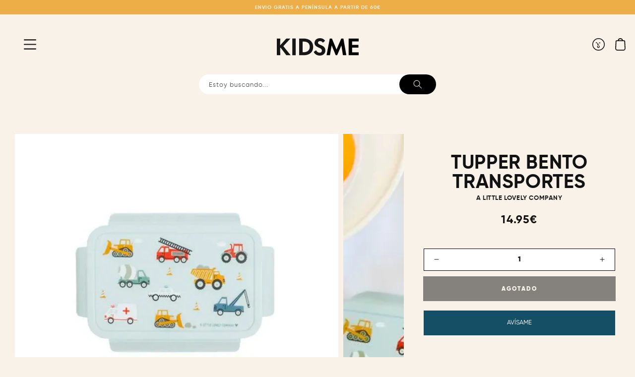

--- FILE ---
content_type: text/html; charset=utf-8
request_url: https://www.kidsme.es/products/tupper-bento-transportes
body_size: 45708
content:
<!doctype html>
<html class="no-js" lang="es">
  <head>

 
	<script async src='https://cdn.shopify.com/s/files/1/0411/8639/4277/t/11/assets/spotlight.js'></script>

    <link async href='https://cdn.shopify.com/s/files/1/0411/8639/4277/t/11/assets/ymq-option.css' rel='stylesheet'> 

	<link async href='https://option.ymq.cool/option/bottom.css' rel='stylesheet'> 

	<style id="ymq-jsstyle"></style> 

	<script>
		window.best_option = window.best_option || {}; 

		best_option.shop = `kidsme-store.myshopify.com`; 

		best_option.page = `product`; 

		best_option.ymq_option_branding = {}; 
		  
			best_option.ymq_option_branding = {"button":{"--button-background-checked-color":"#000000","--button-background-color":"#FFFFFF","--button-background-disabled-color":"#FFFFFF","--button-border-checked-color":"#000000","--button-border-color":"#000000","--button-border-disabled-color":"#000000","--button-font-checked-color":"#FFFFFF","--button-font-disabled-color":"#cccccc","--button-font-color":"#000000","--button-border-radius":"0","--button-font-size":"14","--button-line-height":"20","--button-margin-l-r":"4","--button-margin-u-d":"4","--button-padding-l-r":"16","--button-padding-u-d":"8"},"radio":{"--radio-border-color":"#BBC1E1","--radio-border-checked-color":"#BBC1E1","--radio-border-disabled-color":"#BBC1E1","--radio-border-hover-color":"#BBC1E1","--radio-background-color":"#FFFFFF","--radio-background-checked-color":"#275EFE","--radio-background-disabled-color":"#E1E6F9","--radio-background-hover-color":"#FFFFFF","--radio-inner-color":"#E1E6F9","--radio-inner-checked-color":"#FFFFFF","--radio-inner-disabled-color":"#FFFFFF"},"input":{"--input-background-checked-color":"#FFFFFF","--input-background-color":"#FFFFFF","--input-border-checked-color":"#000000","--input-border-color":"#000000","--input-font-checked-color":"#000000","--input-font-color":"#000000","--input-border-radius":"0","--input-font-size":"14","--input-padding-l-r":"16","--input-padding-u-d":"9","--input-width":"100","--input-max-width":"400"},"select":{"--select-border-color":"#000000","--select-border-checked-color":"#000000","--select-background-color":"#FFFFFF","--select-background-checked-color":"#FFFFFF","--select-font-color":"#000000","--select-font-checked-color":"#000000","--select-option-background-color":"#FFFFFF","--select-option-background-checked-color":"#F5F9FF","--select-option-background-disabled-color":"#FFFFFF","--select-option-font-color":"#000000","--select-option-font-checked-color":"#000000","--select-option-font-disabled-color":"#CCCCCC","--select-padding-u-d":"9","--select-padding-l-r":"16","--select-option-padding-u-d":"9","--select-option-padding-l-r":"16","--select-width":"100","--select-max-width":"400","--select-font-size":"14","--select-border-radius":"0"},"multiple":{"--multiple-background-color":"#F5F9FF","--multiple-font-color":"#000000","--multiple-padding-u-d":"2","--multiple-padding-l-r":"8","--multiple-font-size":"12","--multiple-border-radius":"0"},"img":{"--img-border-color":"#E1E1E1","--img-border-checked-color":"#000000","--img-border-disabled-color":"#000000","--img-width":"50","--img-height":"50","--img-margin-u-d":"2","--img-margin-l-r":"2","--img-border-radius":"4"},"upload":{"--upload-background-color":"#409EFF","--upload-font-color":"#FFFFFF","--upload-border-color":"#409EFF","--upload-padding-u-d":"12","--upload-padding-l-r":"20","--upload-font-size":"12","--upload-border-radius":"4"},"cart":{"--cart-border-color":"#000000","--buy-border-color":"#000000","--cart-border-hover-color":"#000000","--buy-border-hover-color":"#000000","--cart-background-color":"#000000","--buy-background-color":"#000000","--cart-background-hover-color":"#000000","--buy-background-hover-color":"#000000","--cart-font-color":"#FFFFFF","--buy-font-color":"#FFFFFF","--cart-font-hover-color":"#FFFFFF","--buy-font-hover-color":"#FFFFFF","--cart-padding-u-d":"12","--cart-padding-l-r":"16","--buy-padding-u-d":"12","--buy-padding-l-r":"16","--cart-margin-u-d":"4","--cart-margin-l-r":"0","--buy-margin-u-d":"4","--buy-margin-l-r":"0","--cart-width":"100","--cart-max-width":"800","--buy-width":"100","--buy-max-width":"800","--cart-font-size":"14","--cart-border-radius":"0","--buy-font-size":"14","--buy-border-radius":"0"},"quantity":{"--quantity-border-color":"#A6A3A3","--quantity-font-color":"#000000","--quantity-background-color":"#FFFFFF","--quantity-width":"150","--quantity-height":"40","--quantity-font-size":"14","--quantity-border-radius":"0"},"global":{"--global-title-color":"#000000","--global-help-color":"#000000","--global-error-color":"#DC3545","--global-title-font-size":"14","--global-help-font-size":"12","--global-error-font-size":"12","--global-margin-top":"0","--global-margin-bottom":"20","--global-margin-left":"0","--global-margin-right":"0","--global-title-margin-top":"0","--global-title-margin-bottom":"5","--global-title-margin-left":"0","--global-title-margin-right":"0","--global-help-margin-top":"5","--global-help-margin-bottom":"0","--global-help-margin-left":"0","--global-help-margin-right":"0","--global-error-margin-top":"5","--global-error-margin-bottom":"0","--global-error-margin-left":"0","--global-error-margin-right":"0"},"discount":{"--new-discount-normal-color":"#1878B9","--new-discount-error-color":"#E22120","--new-discount-layout":"flex-end"},"lan":{"require":"Este campo es necesario","email":"Por favor, introduce un correo válido","phone":"Por favor, introduce un teléfono válido","number":"Introduce un número","integer":"Introduce un número entero","min_char":"No puede tener menos de %s carácteres.","max_char":"No puede superar los %s carácteres.","min":"No puede ser inferior a %s.","max":"No puede ser superior a %s.","max_s":"No puedes elegir más de %s opciones.","min_s":"Por favor, escoge al menos %s opciones.","total_s":"Escoge %s opciones.","sold_out":"Agotado","please_choose":"Por favor, elige.","add_price_text":"La selección añadirá %s al precio","inventory_reminder":"El producto %s está agotado.","one-time-tag":"Una vez","q-buy":"Comprar:","q-save":"Guardar","qty-rang":"qtyRange","qty-discount":"discount","qty-discount-type":"discountType","qty-discount-type-percentage":"percentage","qty-discount-type-fixed":"fixed","q-coupon-code":"Tiered Wholesale Discount","max-quantity":"999999","discount_code":"Discount code","application":"Apply","discount_error1":"Enter a valid discount code","discount_error2":"discount code isn't valid for the items in your cart","product_title":"%s"},"price":{"--price-border-color":"#000000","--price-background-color":"#FFFFFF","--price-font-color":"#000000","--price-price-font-color":"#03de90","--price-padding-u-d":"9","--price-padding-l-r":"16","--price-width":"100","--price-max-width":"400","--price-font-size":"14","--price-border-radius":"0"},"extra":{"is_show":"0","plan":0,"quantity-box":"0","price-value":"3,4,15,6,16,7","variant-original-margin-bottom":"15","strong-dorp-down":0,"radio-unchecked":1,"img-option-bigger":2,"variant-original":"1","init-variant-type":"2","free_plan":0,"close":"1","open-theme-ajax-cart":"0","id":"60107686073","free":"0","buy-now-new":"0","add-to-cart-form":"","add-button-reload":"0","variant-not-disabled":"0","variant-id-dom":"","add-cart-form-number":"0","product-price-in-product-page":"","product-compare-at-price-in-product-page":"","hide-shopify-option":"","show-quantity":"","quantity-change":"","product-hide":"","product-show":"","product-add-to-cart":"","payment-button-hide":"","discount-before":"","cart-quantity-click-change":"","cart-quantity-change":"","check-out-button":"","variant-condition-label-class":"","variant-condition-value-parent-class":"","variant-condition-value-class":"","variant-condition-click-class":"","trigger-select":"","trigger-select-join":"","other-form-data":"0","bunow":"1","cart-ajax":"0","add-cart-url":"","theme-variant-class":"","theme-variant-class-no":"","extra-style-code":"","variant-id-from":"1","trigger-option-dom":"","before_init_product":"","buildYmqDom_b":"","buildYmqDom_a":"","replaceDomPrice_b":"","replaceDomPrice_a":"","buildFormData_b":"","buildFormData_a":"","doAddCart_before_validate":"","doAddCart_after_validate":"","doAddCart_before_getAjaxData":"","doAddCart_after_getAjaxData":"","doAddCart_success":"","doAddCart_error":""},"original-select":{"--no-strong-color":"#000000","--no-strong-color-focus":"#000000","--no-strong-background":"#FFFFFF","--no-strong-background-focus":"#FFFFFF","--no-strong-padding-t":"13","--no-strong-padding-b":"13","--no-strong-padding-l":"8","--no-strong-padding-r":"22","--no-strong-min-height":"36","--no-strong-line-height":"1.2","--no-strong-max-width":"600","--no-strong-border":"1","--no-strong-border-radius":"0","--no-strong-border-color":"#000000","--no-strong-border-color-focus":"#260000"}}; 
		 
	        
		best_option.product = {"id":8461192233305,"title":"TUPPER BENTO TRANSPORTES","handle":"tupper-bento-transportes","description":"\u003cp\u003e\u003cspan\u003eAmplia fiambrera bento con estampado de transportes.\u003c\/span\u003e\u003c\/p\u003e\n\u003cp\u003eHermético gracias a la tapa con anillo de silicona y mecanismo de clic.\u003c\/p\u003e\n\u003cp\u003eBandeja extraíble con 2 compartimentos\u003c\/p\u003e\n\u003cp\u003eLa tapa hermética Click \u0026amp; Close y la bandeja bento extraíble garantizan un almuerzo perfectamente organizado.\u003cspan\u003e \u003c\/span\u003e\u003c\/p\u003e\n\u003cp\u003e\u003cspan\u003eUn tupper ideal para un almuerzo fresco y variado en la escuela o de excursión.\u003c\/span\u003e\u003c\/p\u003e\n\u003cp\u003e¡Completa el set con la mochila y la botella!\u003cbr\u003e\u003c\/p\u003e\n\u003cdiv class=\"columns\"\u003e\n\u003cdiv class=\"column main\"\u003e\n\u003cdiv class=\"product-info-main\"\u003e\n\u003cdiv class=\"product info detailed\"\u003e\n\u003cdiv class=\"product data items\"\u003e\n\u003cdiv id=\"description\" class=\"data item content\" data-role=\"content\"\u003e\n\u003cdiv class=\"product attribute description\"\u003e\n\u003cdiv class=\"value\"\u003e\n\u003cdiv data-content-type=\"row\" data-appearance=\"contained\" data-element=\"main\"\u003e\n\u003cdiv data-enable-parallax=\"0\" data-parallax-speed=\"0.5\" data-background-images=\"{}\" data-element=\"inner\"\u003e\n\u003cdiv data-content-type=\"text\" data-appearance=\"default\" data-element=\"main\"\u003e\n\u003cul\u003e\n\u003cli\u003e\u003cspan\u003eColor: Azul claro\u003c\/span\u003e\u003c\/li\u003e\n\u003c\/ul\u003e\n\u003cp\u003e\u003cstrong\u003e﻿\u003c\/strong\u003e\u003c\/p\u003e\n\u003cp\u003e \u003c\/p\u003e\n\u003c\/div\u003e\n\u003c\/div\u003e\n\u003c\/div\u003e\n\u003c\/div\u003e\n\u003c\/div\u003e\n\u003c\/div\u003e\n\u003c\/div\u003e\n\u003c\/div\u003e\n\u003c\/div\u003e\n\u003c\/div\u003e\n\u003c\/div\u003e\n\u003cdiv id=\"back-to-top-button\"\u003e \u003c\/div\u003e\n\u003cp\u003e\u003cspan\u003e\u003cspan\u003e \u003c\/span\u003e\u003c\/span\u003e\u003c\/p\u003e\n\u003cp\u003e\u003cstrong\u003e \u003c\/strong\u003e\u003c\/p\u003e","published_at":"2023-07-18T23:57:28+02:00","created_at":"2023-07-14T11:52:01+02:00","vendor":"A little lovely company","type":"Caja almuerzo plástico 2","tags":[],"price":1495,"price_min":1495,"price_max":1495,"available":false,"price_varies":false,"compare_at_price":null,"compare_at_price_min":0,"compare_at_price_max":0,"compare_at_price_varies":false,"variants":[{"id":46917080088921,"title":"Default Title","option1":"Default Title","option2":null,"option3":null,"sku":"TBALLCT","requires_shipping":true,"taxable":true,"featured_image":null,"available":false,"name":"TUPPER BENTO TRANSPORTES","public_title":null,"options":["Default Title"],"price":1495,"weight":200,"compare_at_price":null,"inventory_management":"shopify","barcode":"","requires_selling_plan":false,"selling_plan_allocations":[]}],"images":["\/\/www.kidsme.es\/cdn\/shop\/files\/bentotuppercoches.jpg?v=1691327773","\/\/www.kidsme.es\/cdn\/shop\/files\/tupperbentotransportes.jpg?v=1691327773","\/\/www.kidsme.es\/cdn\/shop\/files\/bentotupperalittlelovelycompanytransportes.jpg?v=1689716329","\/\/www.kidsme.es\/cdn\/shop\/files\/tupperbentotransportesalittlelovelycompany.jpg?v=1689716329"],"featured_image":"\/\/www.kidsme.es\/cdn\/shop\/files\/bentotuppercoches.jpg?v=1691327773","options":["Title"],"media":[{"alt":"TUPPER BENTO TRANSPORTES A little lovely company KIDSME","id":43189743157593,"position":1,"preview_image":{"aspect_ratio":0.75,"height":2080,"width":1560,"src":"\/\/www.kidsme.es\/cdn\/shop\/files\/bentotuppercoches.jpg?v=1691327773"},"aspect_ratio":0.75,"height":2080,"media_type":"image","src":"\/\/www.kidsme.es\/cdn\/shop\/files\/bentotuppercoches.jpg?v=1691327773","width":1560},{"alt":"TUPPER BENTO TRANSPORTES A little lovely company KIDSME","id":43189743288665,"position":2,"preview_image":{"aspect_ratio":0.75,"height":2080,"width":1560,"src":"\/\/www.kidsme.es\/cdn\/shop\/files\/tupperbentotransportes.jpg?v=1691327773"},"aspect_ratio":0.75,"height":2080,"media_type":"image","src":"\/\/www.kidsme.es\/cdn\/shop\/files\/tupperbentotransportes.jpg?v=1691327773","width":1560},{"alt":"TUPPER BENTO TRANSPORTES A little lovely company KIDSME","id":43189743190361,"position":3,"preview_image":{"aspect_ratio":0.75,"height":2080,"width":1560,"src":"\/\/www.kidsme.es\/cdn\/shop\/files\/bentotupperalittlelovelycompanytransportes.jpg?v=1689716329"},"aspect_ratio":0.75,"height":2080,"media_type":"image","src":"\/\/www.kidsme.es\/cdn\/shop\/files\/bentotupperalittlelovelycompanytransportes.jpg?v=1689716329","width":1560},{"alt":"TUPPER BENTO TRANSPORTES A little lovely company KIDSME","id":43189743255897,"position":4,"preview_image":{"aspect_ratio":0.75,"height":2080,"width":1560,"src":"\/\/www.kidsme.es\/cdn\/shop\/files\/tupperbentotransportesalittlelovelycompany.jpg?v=1689716329"},"aspect_ratio":0.75,"height":2080,"media_type":"image","src":"\/\/www.kidsme.es\/cdn\/shop\/files\/tupperbentotransportesalittlelovelycompany.jpg?v=1689716329","width":1560}],"requires_selling_plan":false,"selling_plan_groups":[],"content":"\u003cp\u003e\u003cspan\u003eAmplia fiambrera bento con estampado de transportes.\u003c\/span\u003e\u003c\/p\u003e\n\u003cp\u003eHermético gracias a la tapa con anillo de silicona y mecanismo de clic.\u003c\/p\u003e\n\u003cp\u003eBandeja extraíble con 2 compartimentos\u003c\/p\u003e\n\u003cp\u003eLa tapa hermética Click \u0026amp; Close y la bandeja bento extraíble garantizan un almuerzo perfectamente organizado.\u003cspan\u003e \u003c\/span\u003e\u003c\/p\u003e\n\u003cp\u003e\u003cspan\u003eUn tupper ideal para un almuerzo fresco y variado en la escuela o de excursión.\u003c\/span\u003e\u003c\/p\u003e\n\u003cp\u003e¡Completa el set con la mochila y la botella!\u003cbr\u003e\u003c\/p\u003e\n\u003cdiv class=\"columns\"\u003e\n\u003cdiv class=\"column main\"\u003e\n\u003cdiv class=\"product-info-main\"\u003e\n\u003cdiv class=\"product info detailed\"\u003e\n\u003cdiv class=\"product data items\"\u003e\n\u003cdiv id=\"description\" class=\"data item content\" data-role=\"content\"\u003e\n\u003cdiv class=\"product attribute description\"\u003e\n\u003cdiv class=\"value\"\u003e\n\u003cdiv data-content-type=\"row\" data-appearance=\"contained\" data-element=\"main\"\u003e\n\u003cdiv data-enable-parallax=\"0\" data-parallax-speed=\"0.5\" data-background-images=\"{}\" data-element=\"inner\"\u003e\n\u003cdiv data-content-type=\"text\" data-appearance=\"default\" data-element=\"main\"\u003e\n\u003cul\u003e\n\u003cli\u003e\u003cspan\u003eColor: Azul claro\u003c\/span\u003e\u003c\/li\u003e\n\u003c\/ul\u003e\n\u003cp\u003e\u003cstrong\u003e﻿\u003c\/strong\u003e\u003c\/p\u003e\n\u003cp\u003e \u003c\/p\u003e\n\u003c\/div\u003e\n\u003c\/div\u003e\n\u003c\/div\u003e\n\u003c\/div\u003e\n\u003c\/div\u003e\n\u003c\/div\u003e\n\u003c\/div\u003e\n\u003c\/div\u003e\n\u003c\/div\u003e\n\u003c\/div\u003e\n\u003c\/div\u003e\n\u003cdiv id=\"back-to-top-button\"\u003e \u003c\/div\u003e\n\u003cp\u003e\u003cspan\u003e\u003cspan\u003e \u003c\/span\u003e\u003c\/span\u003e\u003c\/p\u003e\n\u003cp\u003e\u003cstrong\u003e \u003c\/strong\u003e\u003c\/p\u003e"}; 

		best_option.ymq_has_only_default_variant = true; 
		 

        
            best_option.ymq_status = {}; 
    		 
    
    		best_option.ymq_variantjson = {}; 
    		 
    
    		best_option.ymq_option_data = {}; 
    		

    		best_option.ymq_option_condition = {}; 
    		 
              
        
        
        best_option.product_collections = {};
        
            best_option.product_collections[611024666969] = {"id":611024666969,"handle":"bf2023-no-discount","title":"BF2023 DISCOUNT","updated_at":"2026-01-29T13:11:28+01:00","body_html":"","published_at":"2023-11-15T10:26:07+01:00","sort_order":"best-selling","template_suffix":"","disjunctive":false,"rules":[{"column":"vendor","relation":"not_equals","condition":"Banwood"},{"column":"vendor","relation":"not_equals","condition":"Connetix"}],"published_scope":"global"};
        
            best_option.product_collections[604367159641] = {"id":604367159641,"handle":"caja-almuerzo-compartimentos","title":"Caja almuerzo compartimentos","updated_at":"2026-01-29T13:11:28+01:00","body_html":"","published_at":"2023-07-19T23:36:36+02:00","sort_order":"manual","template_suffix":"","disjunctive":true,"rules":[{"column":"type","relation":"equals","condition":"Caja almuerzo plástico 2"},{"column":"type","relation":"equals","condition":"yumbox Caja almuerzo plástico"},{"column":"type","relation":"equals","condition":"yumbox almuerzo acero"},{"column":"type","relation":"equals","condition":"Caja almuerzo acero compartimentos"},{"column":"type","relation":"equals","condition":"Set merienda"}],"published_scope":"global"};
        
            best_option.product_collections[605292495193] = {"id":605292495193,"handle":"caja-de-almuerzo-plastico","title":"caja almuerzo plástico","updated_at":"2026-01-29T13:11:28+01:00","body_html":"","published_at":"2023-08-06T15:10:54+02:00","sort_order":"manual","template_suffix":"","disjunctive":true,"rules":[{"column":"type","relation":"equals","condition":"Caja almuerzo"},{"column":"type","relation":"equals","condition":"yumbox Caja almuerzo plástico"},{"column":"type","relation":"equals","condition":"Caja almuerzo plástico"},{"column":"type","relation":"equals","condition":"Caja almuerzo plástico 2"}],"published_scope":"global"};
        
            best_option.product_collections[291255615673] = {"id":291255615673,"handle":"colegio","title":"Colegio","updated_at":"2026-01-29T13:11:28+01:00","body_html":"","published_at":"2022-04-25T18:07:30+02:00","sort_order":"manual","template_suffix":"first-level","disjunctive":true,"rules":[{"column":"type","relation":"equals","condition":"Botella plástico"},{"column":"type","relation":"equals","condition":"Botella acero"},{"column":"type","relation":"equals","condition":"Botella acero personalizada"},{"column":"type","relation":"equals","condition":"Caja almuerzo plástico"},{"column":"type","relation":"equals","condition":"Sellos"},{"column":"type","relation":"equals","condition":"Mochila"},{"column":"type","relation":"equals","condition":"Botella acero personalizada"},{"column":"type","relation":"equals","condition":"Mochilas"},{"column":"type","relation":"equals","condition":"Set merienda"},{"column":"type","relation":"equals","condition":"Botellas"},{"column":"type","relation":"equals","condition":"Tappers\/Caja de almuerzo"},{"column":"type","relation":"equals","condition":"Mochilas"},{"column":"type","relation":"equals","condition":"Sellos"},{"column":"type","relation":"equals","condition":"Estuche"},{"column":"type","relation":"equals","condition":"Portabocatas"},{"column":"type","relation":"equals","condition":"Babero colegio"},{"column":"type","relation":"equals","condition":"Caja almuerzo acero"},{"column":"type","relation":"equals","condition":"Mochila infantil"},{"column":"type","relation":"equals","condition":"Portabocatas"},{"column":"type","relation":"equals","condition":"Calcetin"},{"column":"type","relation":"equals","condition":"Bolsa merienda"},{"column":"type","relation":"equals","condition":"Cubiertos desayuno"},{"column":"type","relation":"equals","condition":"Caja almuerzo plástico"},{"column":"type","relation":"equals","condition":"yumbox almuerzo acero"},{"column":"type","relation":"equals","condition":"yumbox Caja almuerzo plástico"},{"column":"type","relation":"equals","condition":"Mochila grande"},{"column":"type","relation":"equals","condition":"Botella acero térmica"},{"column":"type","relation":"equals","condition":"Caja almuerzo plástico 2"},{"column":"type","relation":"equals","condition":"Caja almuerzo acero compartimentos"},{"column":"type","relation":"equals","condition":"Neceser cepillo dientes"},{"column":"type","relation":"equals","condition":"Bolsa ropa"}],"published_scope":"global"};
        
            best_option.product_collections[599981326681] = {"id":599981326681,"handle":"rebaja-primavera","title":"Rebaja primavera","updated_at":"2026-01-29T13:11:28+01:00","body_html":"","published_at":"2023-04-21T12:37:04+02:00","sort_order":"best-selling","template_suffix":"","disjunctive":true,"rules":[{"column":"vendor","relation":"not_equals","condition":"Banwood"},{"column":"tag","relation":"equals","condition":"no-primavera"}],"published_scope":"global"};
        
            best_option.product_collections[608643809625] = {"id":608643809625,"handle":"sin-descuento-1","title":"Sin descuento","updated_at":"2026-01-29T13:11:28+01:00","body_html":"","published_at":"2023-10-09T10:06:51+02:00","sort_order":"best-selling","template_suffix":"","disjunctive":true,"rules":[{"column":"is_price_reduced","relation":"is_not_set","condition":""},{"column":"vendor","relation":"not_equals","condition":"Connetix"}],"published_scope":"global"};
        
            best_option.product_collections[299529437369] = {"id":299529437369,"handle":"toda-la-tienda","title":"Toda la tienda","updated_at":"2026-01-29T13:11:28+01:00","body_html":"","published_at":"2022-10-31T11:56:25+01:00","sort_order":"best-selling","template_suffix":"brand","disjunctive":false,"rules":[{"column":"variant_price","relation":"greater_than","condition":"0.01"}],"published_scope":"global"};
        
            best_option.product_collections[291927097529] = {"id":291927097529,"handle":"tuppers-caja-almuerzo","title":"Tuppers\/Caja almuerzo","updated_at":"2026-01-29T13:11:28+01:00","body_html":"","published_at":"2022-05-11T17:47:00+02:00","sort_order":"manual","template_suffix":"first-level","disjunctive":true,"rules":[{"column":"type","relation":"equals","condition":"Caja almuerzo"},{"column":"type","relation":"equals","condition":"Set merienda"},{"column":"type","relation":"equals","condition":"Taza para snacks"},{"column":"type","relation":"equals","condition":"Caja almuerzo plástico"},{"column":"type","relation":"equals","condition":"Portabocatas"},{"column":"type","relation":"equals","condition":"Cubiertos desayuno"},{"column":"type","relation":"equals","condition":"Caja almuerzo acero"},{"column":"type","relation":"equals","condition":"Caja almuerzo acero compartimentos"},{"column":"type","relation":"equals","condition":"Caja almuerzo plástico 2"},{"column":"type","relation":"equals","condition":"yumbox Caja almuerzo plástico"},{"column":"type","relation":"equals","condition":"yumbox almuerzo acero"}],"published_scope":"global"};
        
        
        best_option.ymq_template_options = {};
	    best_option.ymq_option_template = {};
		best_option.ymq_option_template_condition = {}; 
	    
	    
	    

        
            best_option.ymq_option_template_sort = false;
        

        
            best_option.ymq_option_template_sort_before = false;
        
        
        
        best_option.ymq_option_template_c_t = {};
  		best_option.ymq_option_template_condition_c_t = {};
        best_option.ymq_option_template_assign_c_t = {};
        
        

        

        
	</script>

	<script async src='https://options.ymq.cool/option/best-options.js'></script>

 

    <meta charset="utf-8">
    <meta http-equiv="X-UA-Compatible" content="IE=edge">
    <meta name="viewport" content="width=device-width,initial-scale=1">
    <meta name="theme-color" content="">
    <meta name="facebook-domain-verification" content="wn1w6chiaavwxzeu37pezsp8qbn8y4" />
    <link rel="canonical" href="https://www.kidsme.es/products/tupper-bento-transportes">
    <link rel="preconnect" href="https://cdn.shopify.com" crossorigin><link rel="icon" type="image/png" href="//www.kidsme.es/cdn/shop/files/Asset_10_32x32.png?v=1635871969"><title>
      Tupper bento Transportes - a little lovely company | KIDSME
 &ndash; Kidsme Store</title>

    
      <meta name="description" content="La vuelta al cole más divertida con los tuppers de A little lovely company. 🌈 Somos una tienda para familias que buscan estilo y la más alta calidad en: puericultura, juguetes y decoración infantil 🌍 Entrega 24H/48H ⭐️ Envío gratis a partir de 60€">
    

    

<meta property="og:site_name" content="Kidsme Store">
<meta property="og:url" content="https://www.kidsme.es/products/tupper-bento-transportes">
<meta property="og:title" content="Tupper bento Transportes - a little lovely company | KIDSME">
<meta property="og:type" content="product">
<meta property="og:description" content="La vuelta al cole más divertida con los tuppers de A little lovely company. 🌈 Somos una tienda para familias que buscan estilo y la más alta calidad en: puericultura, juguetes y decoración infantil 🌍 Entrega 24H/48H ⭐️ Envío gratis a partir de 60€"><meta property="og:image" content="http://www.kidsme.es/cdn/shop/files/bentotuppercoches.jpg?v=1691327773">
  <meta property="og:image:secure_url" content="https://www.kidsme.es/cdn/shop/files/bentotuppercoches.jpg?v=1691327773">
  <meta property="og:image:width" content="1560">
  <meta property="og:image:height" content="2080"><meta property="og:price:amount" content="14.95">
  <meta property="og:price:currency" content="EUR"><meta name="twitter:card" content="summary_large_image">
<meta name="twitter:title" content="Tupper bento Transportes - a little lovely company | KIDSME">
<meta name="twitter:description" content="La vuelta al cole más divertida con los tuppers de A little lovely company. 🌈 Somos una tienda para familias que buscan estilo y la más alta calidad en: puericultura, juguetes y decoración infantil 🌍 Entrega 24H/48H ⭐️ Envío gratis a partir de 60€">

   
    <script src="//www.kidsme.es/cdn/shop/t/2/assets/global.js?v=147605268548505043171736330446" defer="defer"></script>
    <script>window.performance && window.performance.mark && window.performance.mark('shopify.content_for_header.start');</script><meta name="facebook-domain-verification" content="wn1w6chiaavwxzeu37pezsp8qbn8y4">
<meta name="facebook-domain-verification" content="ijw8lzbxcuk9y7q663ep9944v9az96">
<meta name="google-site-verification" content="u9B-NytB-Z68XYh-Rv-iuY-2OcYAfuQ7WQx0neD9yRE">
<meta id="shopify-digital-wallet" name="shopify-digital-wallet" content="/60107686073/digital_wallets/dialog">
<meta name="shopify-checkout-api-token" content="087fe941a365475f902bde7d1c5fbe77">
<meta id="in-context-paypal-metadata" data-shop-id="60107686073" data-venmo-supported="false" data-environment="production" data-locale="es_ES" data-paypal-v4="true" data-currency="EUR">
<link rel="alternate" hreflang="x-default" href="https://www.kidsme.es/products/tupper-bento-transportes">
<link rel="alternate" hreflang="es" href="https://www.kidsme.es/products/tupper-bento-transportes">
<link rel="alternate" hreflang="en" href="https://www.kidsme.es/en/products/tupper-bento-transportes">
<link rel="alternate" hreflang="pt" href="https://www.kidsme.es/pt/products/tupper-bento-transportes">
<link rel="alternate" type="application/json+oembed" href="https://www.kidsme.es/products/tupper-bento-transportes.oembed">
<script async="async" src="/checkouts/internal/preloads.js?locale=es-ES"></script>
<link rel="preconnect" href="https://shop.app" crossorigin="anonymous">
<script async="async" src="https://shop.app/checkouts/internal/preloads.js?locale=es-ES&shop_id=60107686073" crossorigin="anonymous"></script>
<script id="apple-pay-shop-capabilities" type="application/json">{"shopId":60107686073,"countryCode":"ES","currencyCode":"EUR","merchantCapabilities":["supports3DS"],"merchantId":"gid:\/\/shopify\/Shop\/60107686073","merchantName":"Kidsme Store","requiredBillingContactFields":["postalAddress","email","phone"],"requiredShippingContactFields":["postalAddress","email","phone"],"shippingType":"shipping","supportedNetworks":["visa","maestro","masterCard","amex"],"total":{"type":"pending","label":"Kidsme Store","amount":"1.00"},"shopifyPaymentsEnabled":true,"supportsSubscriptions":true}</script>
<script id="shopify-features" type="application/json">{"accessToken":"087fe941a365475f902bde7d1c5fbe77","betas":["rich-media-storefront-analytics"],"domain":"www.kidsme.es","predictiveSearch":true,"shopId":60107686073,"locale":"es"}</script>
<script>var Shopify = Shopify || {};
Shopify.shop = "kidsme-store.myshopify.com";
Shopify.locale = "es";
Shopify.currency = {"active":"EUR","rate":"1.0"};
Shopify.country = "ES";
Shopify.theme = {"name":"Kidsme v2 ","id":177572905305,"schema_name":"Kidsme","schema_version":"2.2.0","theme_store_id":887,"role":"main"};
Shopify.theme.handle = "null";
Shopify.theme.style = {"id":null,"handle":null};
Shopify.cdnHost = "www.kidsme.es/cdn";
Shopify.routes = Shopify.routes || {};
Shopify.routes.root = "/";</script>
<script type="module">!function(o){(o.Shopify=o.Shopify||{}).modules=!0}(window);</script>
<script>!function(o){function n(){var o=[];function n(){o.push(Array.prototype.slice.apply(arguments))}return n.q=o,n}var t=o.Shopify=o.Shopify||{};t.loadFeatures=n(),t.autoloadFeatures=n()}(window);</script>
<script>
  window.ShopifyPay = window.ShopifyPay || {};
  window.ShopifyPay.apiHost = "shop.app\/pay";
  window.ShopifyPay.redirectState = null;
</script>
<script id="shop-js-analytics" type="application/json">{"pageType":"product"}</script>
<script defer="defer" async type="module" src="//www.kidsme.es/cdn/shopifycloud/shop-js/modules/v2/client.init-shop-cart-sync_BFpxDrjM.es.esm.js"></script>
<script defer="defer" async type="module" src="//www.kidsme.es/cdn/shopifycloud/shop-js/modules/v2/chunk.common_CnP21gUX.esm.js"></script>
<script defer="defer" async type="module" src="//www.kidsme.es/cdn/shopifycloud/shop-js/modules/v2/chunk.modal_D61HrJrg.esm.js"></script>
<script type="module">
  await import("//www.kidsme.es/cdn/shopifycloud/shop-js/modules/v2/client.init-shop-cart-sync_BFpxDrjM.es.esm.js");
await import("//www.kidsme.es/cdn/shopifycloud/shop-js/modules/v2/chunk.common_CnP21gUX.esm.js");
await import("//www.kidsme.es/cdn/shopifycloud/shop-js/modules/v2/chunk.modal_D61HrJrg.esm.js");

  window.Shopify.SignInWithShop?.initShopCartSync?.({"fedCMEnabled":true,"windoidEnabled":true});

</script>
<script>
  window.Shopify = window.Shopify || {};
  if (!window.Shopify.featureAssets) window.Shopify.featureAssets = {};
  window.Shopify.featureAssets['shop-js'] = {"shop-cart-sync":["modules/v2/client.shop-cart-sync_DunGk5rn.es.esm.js","modules/v2/chunk.common_CnP21gUX.esm.js","modules/v2/chunk.modal_D61HrJrg.esm.js"],"init-fed-cm":["modules/v2/client.init-fed-cm_Bhr0vd71.es.esm.js","modules/v2/chunk.common_CnP21gUX.esm.js","modules/v2/chunk.modal_D61HrJrg.esm.js"],"init-shop-email-lookup-coordinator":["modules/v2/client.init-shop-email-lookup-coordinator_Cgf-1HKc.es.esm.js","modules/v2/chunk.common_CnP21gUX.esm.js","modules/v2/chunk.modal_D61HrJrg.esm.js"],"init-windoid":["modules/v2/client.init-windoid_RKlvBm7f.es.esm.js","modules/v2/chunk.common_CnP21gUX.esm.js","modules/v2/chunk.modal_D61HrJrg.esm.js"],"shop-button":["modules/v2/client.shop-button_DcwUN_L_.es.esm.js","modules/v2/chunk.common_CnP21gUX.esm.js","modules/v2/chunk.modal_D61HrJrg.esm.js"],"shop-cash-offers":["modules/v2/client.shop-cash-offers_zT3TeJrS.es.esm.js","modules/v2/chunk.common_CnP21gUX.esm.js","modules/v2/chunk.modal_D61HrJrg.esm.js"],"shop-toast-manager":["modules/v2/client.shop-toast-manager_Dhsh6ZDd.es.esm.js","modules/v2/chunk.common_CnP21gUX.esm.js","modules/v2/chunk.modal_D61HrJrg.esm.js"],"init-shop-cart-sync":["modules/v2/client.init-shop-cart-sync_BFpxDrjM.es.esm.js","modules/v2/chunk.common_CnP21gUX.esm.js","modules/v2/chunk.modal_D61HrJrg.esm.js"],"init-customer-accounts-sign-up":["modules/v2/client.init-customer-accounts-sign-up__zAQf6yH.es.esm.js","modules/v2/client.shop-login-button_DmGuuAqh.es.esm.js","modules/v2/chunk.common_CnP21gUX.esm.js","modules/v2/chunk.modal_D61HrJrg.esm.js"],"pay-button":["modules/v2/client.pay-button_BSqAUYU_.es.esm.js","modules/v2/chunk.common_CnP21gUX.esm.js","modules/v2/chunk.modal_D61HrJrg.esm.js"],"init-customer-accounts":["modules/v2/client.init-customer-accounts_BUX2wPcc.es.esm.js","modules/v2/client.shop-login-button_DmGuuAqh.es.esm.js","modules/v2/chunk.common_CnP21gUX.esm.js","modules/v2/chunk.modal_D61HrJrg.esm.js"],"avatar":["modules/v2/client.avatar_BTnouDA3.es.esm.js"],"init-shop-for-new-customer-accounts":["modules/v2/client.init-shop-for-new-customer-accounts_C3NVS8-R.es.esm.js","modules/v2/client.shop-login-button_DmGuuAqh.es.esm.js","modules/v2/chunk.common_CnP21gUX.esm.js","modules/v2/chunk.modal_D61HrJrg.esm.js"],"shop-follow-button":["modules/v2/client.shop-follow-button_BoBKYaAK.es.esm.js","modules/v2/chunk.common_CnP21gUX.esm.js","modules/v2/chunk.modal_D61HrJrg.esm.js"],"checkout-modal":["modules/v2/client.checkout-modal_BzXpoShc.es.esm.js","modules/v2/chunk.common_CnP21gUX.esm.js","modules/v2/chunk.modal_D61HrJrg.esm.js"],"shop-login-button":["modules/v2/client.shop-login-button_DmGuuAqh.es.esm.js","modules/v2/chunk.common_CnP21gUX.esm.js","modules/v2/chunk.modal_D61HrJrg.esm.js"],"lead-capture":["modules/v2/client.lead-capture_ClopgrIx.es.esm.js","modules/v2/chunk.common_CnP21gUX.esm.js","modules/v2/chunk.modal_D61HrJrg.esm.js"],"shop-login":["modules/v2/client.shop-login_DQ0hrHfi.es.esm.js","modules/v2/chunk.common_CnP21gUX.esm.js","modules/v2/chunk.modal_D61HrJrg.esm.js"],"payment-terms":["modules/v2/client.payment-terms_Bawo8ezy.es.esm.js","modules/v2/chunk.common_CnP21gUX.esm.js","modules/v2/chunk.modal_D61HrJrg.esm.js"]};
</script>
<script>(function() {
  var isLoaded = false;
  function asyncLoad() {
    if (isLoaded) return;
    isLoaded = true;
    var urls = ["https:\/\/static.klaviyo.com\/onsite\/js\/klaviyo.js?company_id=Tp9npx\u0026shop=kidsme-store.myshopify.com","https:\/\/static.klaviyo.com\/onsite\/js\/klaviyo.js?company_id=Tp9npx\u0026shop=kidsme-store.myshopify.com","https:\/\/cdn.jsdelivr.net\/gh\/yunmuqing\/SmBdBWwTCrjyN3AE@latest\/mbAt2ktK3Dmszf6K.js?shop=kidsme-store.myshopify.com"];
    for (var i = 0; i < urls.length; i++) {
      var s = document.createElement('script');
      s.type = 'text/javascript';
      s.async = true;
      s.src = urls[i];
      var x = document.getElementsByTagName('script')[0];
      x.parentNode.insertBefore(s, x);
    }
  };
  if(window.attachEvent) {
    window.attachEvent('onload', asyncLoad);
  } else {
    window.addEventListener('load', asyncLoad, false);
  }
})();</script>
<script id="__st">var __st={"a":60107686073,"offset":3600,"reqid":"8b41f008-81d5-4c49-9c71-ab22bbefb695-1769742815","pageurl":"www.kidsme.es\/products\/tupper-bento-transportes","u":"058a28d8fcb7","p":"product","rtyp":"product","rid":8461192233305};</script>
<script>window.ShopifyPaypalV4VisibilityTracking = true;</script>
<script id="captcha-bootstrap">!function(){'use strict';const t='contact',e='account',n='new_comment',o=[[t,t],['blogs',n],['comments',n],[t,'customer']],c=[[e,'customer_login'],[e,'guest_login'],[e,'recover_customer_password'],[e,'create_customer']],r=t=>t.map((([t,e])=>`form[action*='/${t}']:not([data-nocaptcha='true']) input[name='form_type'][value='${e}']`)).join(','),a=t=>()=>t?[...document.querySelectorAll(t)].map((t=>t.form)):[];function s(){const t=[...o],e=r(t);return a(e)}const i='password',u='form_key',d=['recaptcha-v3-token','g-recaptcha-response','h-captcha-response',i],f=()=>{try{return window.sessionStorage}catch{return}},m='__shopify_v',_=t=>t.elements[u];function p(t,e,n=!1){try{const o=window.sessionStorage,c=JSON.parse(o.getItem(e)),{data:r}=function(t){const{data:e,action:n}=t;return t[m]||n?{data:e,action:n}:{data:t,action:n}}(c);for(const[e,n]of Object.entries(r))t.elements[e]&&(t.elements[e].value=n);n&&o.removeItem(e)}catch(o){console.error('form repopulation failed',{error:o})}}const l='form_type',E='cptcha';function T(t){t.dataset[E]=!0}const w=window,h=w.document,L='Shopify',v='ce_forms',y='captcha';let A=!1;((t,e)=>{const n=(g='f06e6c50-85a8-45c8-87d0-21a2b65856fe',I='https://cdn.shopify.com/shopifycloud/storefront-forms-hcaptcha/ce_storefront_forms_captcha_hcaptcha.v1.5.2.iife.js',D={infoText:'Protegido por hCaptcha',privacyText:'Privacidad',termsText:'Términos'},(t,e,n)=>{const o=w[L][v],c=o.bindForm;if(c)return c(t,g,e,D).then(n);var r;o.q.push([[t,g,e,D],n]),r=I,A||(h.body.append(Object.assign(h.createElement('script'),{id:'captcha-provider',async:!0,src:r})),A=!0)});var g,I,D;w[L]=w[L]||{},w[L][v]=w[L][v]||{},w[L][v].q=[],w[L][y]=w[L][y]||{},w[L][y].protect=function(t,e){n(t,void 0,e),T(t)},Object.freeze(w[L][y]),function(t,e,n,w,h,L){const[v,y,A,g]=function(t,e,n){const i=e?o:[],u=t?c:[],d=[...i,...u],f=r(d),m=r(i),_=r(d.filter((([t,e])=>n.includes(e))));return[a(f),a(m),a(_),s()]}(w,h,L),I=t=>{const e=t.target;return e instanceof HTMLFormElement?e:e&&e.form},D=t=>v().includes(t);t.addEventListener('submit',(t=>{const e=I(t);if(!e)return;const n=D(e)&&!e.dataset.hcaptchaBound&&!e.dataset.recaptchaBound,o=_(e),c=g().includes(e)&&(!o||!o.value);(n||c)&&t.preventDefault(),c&&!n&&(function(t){try{if(!f())return;!function(t){const e=f();if(!e)return;const n=_(t);if(!n)return;const o=n.value;o&&e.removeItem(o)}(t);const e=Array.from(Array(32),(()=>Math.random().toString(36)[2])).join('');!function(t,e){_(t)||t.append(Object.assign(document.createElement('input'),{type:'hidden',name:u})),t.elements[u].value=e}(t,e),function(t,e){const n=f();if(!n)return;const o=[...t.querySelectorAll(`input[type='${i}']`)].map((({name:t})=>t)),c=[...d,...o],r={};for(const[a,s]of new FormData(t).entries())c.includes(a)||(r[a]=s);n.setItem(e,JSON.stringify({[m]:1,action:t.action,data:r}))}(t,e)}catch(e){console.error('failed to persist form',e)}}(e),e.submit())}));const S=(t,e)=>{t&&!t.dataset[E]&&(n(t,e.some((e=>e===t))),T(t))};for(const o of['focusin','change'])t.addEventListener(o,(t=>{const e=I(t);D(e)&&S(e,y())}));const B=e.get('form_key'),M=e.get(l),P=B&&M;t.addEventListener('DOMContentLoaded',(()=>{const t=y();if(P)for(const e of t)e.elements[l].value===M&&p(e,B);[...new Set([...A(),...v().filter((t=>'true'===t.dataset.shopifyCaptcha))])].forEach((e=>S(e,t)))}))}(h,new URLSearchParams(w.location.search),n,t,e,['guest_login'])})(!0,!0)}();</script>
<script integrity="sha256-4kQ18oKyAcykRKYeNunJcIwy7WH5gtpwJnB7kiuLZ1E=" data-source-attribution="shopify.loadfeatures" defer="defer" src="//www.kidsme.es/cdn/shopifycloud/storefront/assets/storefront/load_feature-a0a9edcb.js" crossorigin="anonymous"></script>
<script crossorigin="anonymous" defer="defer" src="//www.kidsme.es/cdn/shopifycloud/storefront/assets/shopify_pay/storefront-65b4c6d7.js?v=20250812"></script>
<script data-source-attribution="shopify.dynamic_checkout.dynamic.init">var Shopify=Shopify||{};Shopify.PaymentButton=Shopify.PaymentButton||{isStorefrontPortableWallets:!0,init:function(){window.Shopify.PaymentButton.init=function(){};var t=document.createElement("script");t.src="https://www.kidsme.es/cdn/shopifycloud/portable-wallets/latest/portable-wallets.es.js",t.type="module",document.head.appendChild(t)}};
</script>
<script data-source-attribution="shopify.dynamic_checkout.buyer_consent">
  function portableWalletsHideBuyerConsent(e){var t=document.getElementById("shopify-buyer-consent"),n=document.getElementById("shopify-subscription-policy-button");t&&n&&(t.classList.add("hidden"),t.setAttribute("aria-hidden","true"),n.removeEventListener("click",e))}function portableWalletsShowBuyerConsent(e){var t=document.getElementById("shopify-buyer-consent"),n=document.getElementById("shopify-subscription-policy-button");t&&n&&(t.classList.remove("hidden"),t.removeAttribute("aria-hidden"),n.addEventListener("click",e))}window.Shopify?.PaymentButton&&(window.Shopify.PaymentButton.hideBuyerConsent=portableWalletsHideBuyerConsent,window.Shopify.PaymentButton.showBuyerConsent=portableWalletsShowBuyerConsent);
</script>
<script data-source-attribution="shopify.dynamic_checkout.cart.bootstrap">document.addEventListener("DOMContentLoaded",(function(){function t(){return document.querySelector("shopify-accelerated-checkout-cart, shopify-accelerated-checkout")}if(t())Shopify.PaymentButton.init();else{new MutationObserver((function(e,n){t()&&(Shopify.PaymentButton.init(),n.disconnect())})).observe(document.body,{childList:!0,subtree:!0})}}));
</script>
<script id='scb4127' type='text/javascript' async='' src='https://www.kidsme.es/cdn/shopifycloud/privacy-banner/storefront-banner.js'></script><link id="shopify-accelerated-checkout-styles" rel="stylesheet" media="screen" href="https://www.kidsme.es/cdn/shopifycloud/portable-wallets/latest/accelerated-checkout-backwards-compat.css" crossorigin="anonymous">
<style id="shopify-accelerated-checkout-cart">
        #shopify-buyer-consent {
  margin-top: 1em;
  display: inline-block;
  width: 100%;
}

#shopify-buyer-consent.hidden {
  display: none;
}

#shopify-subscription-policy-button {
  background: none;
  border: none;
  padding: 0;
  text-decoration: underline;
  font-size: inherit;
  cursor: pointer;
}

#shopify-subscription-policy-button::before {
  box-shadow: none;
}

      </style>
<script id="sections-script" data-sections="main-product,product-recommendations,header,footer" defer="defer" src="//www.kidsme.es/cdn/shop/t/2/compiled_assets/scripts.js?v=5504"></script>
<script>window.performance && window.performance.mark && window.performance.mark('shopify.content_for_header.end');</script>


    <style data-shopify>
    
    	@font-face {
  			font-family: 'GilroyR';
  			src: url(//www.kidsme.es/cdn/shop/t/2/assets/Gilroy-Regular.woff2?v=76956396036996879801736330446) format('woff2'),
    		url(//www.kidsme.es/cdn/shop/t/2/assets/Gilroy-Regular.woff2?v=76956396036996879801736330446) format('woff2');
  			font-display: swap;
		}
    	@font-face {
  			font-family: 'GilroyB';
  			src: url(//www.kidsme.es/cdn/shop/t/2/assets/Gilroy-Bold.woff2?v=120014113272348921941736330446) format('woff2'),
    		url(//www.kidsme.es/cdn/shop/t/2/assets/Gilroy-Bold.woff2?v=120014113272348921941736330446) format('woff2');
  			font-display: swap;
		}
    	@font-face {
  			font-family: 'GilroyBl';
  			src: url(//www.kidsme.es/cdn/shop/t/2/assets/Gilroy-Black.woff2?v=20740025205377987811736330446) format('woff2'),
    		url(//www.kidsme.es/cdn/shop/t/2/assets/Gilroy-Black.woff2?v=20740025205377987811736330446) format('woff2');
  			font-display: swap;
		}
    	@font-face {
  			font-family: 'FuturaNow';
  			src: url(//www.kidsme.es/cdn/shop/t/2/assets/FuturaNowHeadline-Bd.woff2?v=92813140043041659121736330446) format('woff2'),
    		url(//www.kidsme.es/cdn/shop/t/2/assets/FuturaNowHeadline-Bd.woff2?v=92813140043041659121736330446) format('woff2');
  			font-display: swap;
		}
    	@font-face {
  			font-family: 'Memimas';
  			src: url(//www.kidsme.es/cdn/shop/t/2/assets/Memimas_Black.woff2?v=87507877801616457601736330446) format('woff2'),
    		url(//www.kidsme.es/cdn/shop/t/2/assets/Memimas_Black.woff2?v=87507877801616457601736330446) format('woff2');
  			font-display: swap;
		}
    	@font-face {
  			font-family: 'MemimasIt';
  			src: url(//www.kidsme.es/cdn/shop/t/2/assets/Memimas-BlackIt.woff2?v=111023016932882079181736330446) format('woff2'),
    		url(//www.kidsme.es/cdn/shop/t/2/assets/Memimas-BlackIt.woff2?v=111023016932882079181736330446) format('woff2');
  			font-display: swap;
		}
      @font-face {
  font-family: Assistant;
  font-weight: 400;
  font-style: normal;
  font-display: swap;
  src: url("//www.kidsme.es/cdn/fonts/assistant/assistant_n4.9120912a469cad1cc292572851508ca49d12e768.woff2") format("woff2"),
       url("//www.kidsme.es/cdn/fonts/assistant/assistant_n4.6e9875ce64e0fefcd3f4446b7ec9036b3ddd2985.woff") format("woff");
}

      @font-face {
  font-family: Assistant;
  font-weight: 700;
  font-style: normal;
  font-display: swap;
  src: url("//www.kidsme.es/cdn/fonts/assistant/assistant_n7.bf44452348ec8b8efa3aa3068825305886b1c83c.woff2") format("woff2"),
       url("//www.kidsme.es/cdn/fonts/assistant/assistant_n7.0c887fee83f6b3bda822f1150b912c72da0f7b64.woff") format("woff");
}

      
      
      @font-face {
  font-family: Assistant;
  font-weight: 400;
  font-style: normal;
  font-display: swap;
  src: url("//www.kidsme.es/cdn/fonts/assistant/assistant_n4.9120912a469cad1cc292572851508ca49d12e768.woff2") format("woff2"),
       url("//www.kidsme.es/cdn/fonts/assistant/assistant_n4.6e9875ce64e0fefcd3f4446b7ec9036b3ddd2985.woff") format("woff");
}


      :root {
        --font-body-family: 'GilroyR', sans-serif;
        --font-body-style: normal;
        --font-body-weight: 400;

        --font-heading-family: 'GilroyB', sans-serif;
        --font-heading-style: normal;
        --font-heading-weight: 400;
    
    	--font-headingsecondary-family: 'GilroyBl', sans-serif;
        --font-headingsecondary-style: normal;
        --font-headingsecondary-weight: 400;
    
    	--font-headingspecial-family: 'FuturaNow', sans-serif;
        --font-headingspecial-style: normal;
        --font-headingspecial-weight: 400;
    
    	--font-captionscript-family: 'Memimas';
        --font-captionscript-style: normal;
        --font-captionscript-weight: 400;

        --color-base-text: 18, 18, 18;
        --color-base-background-1: 249, 242, 232;
        --color-base-background-2: 255, 255, 255;
        --color-base-solid-button-labels: 249, 242, 232;
        --color-base-outline-button-labels: 18, 18, 18;
        --color-base-accent-1: 18, 18, 18;
        --color-base-accent-2: 237, 174, 72;
        --payment-terms-background-color: #f9f2e8;

        --gradient-base-background-1: #f9f2e8;
        --gradient-base-background-2: #ffffff;
        --gradient-base-accent-1: #121212;
        --gradient-base-accent-2: #edae48;

        --page-width: 160rem;
        --page-width-margin: 2rem;
      }

      *,
      *::before,
      *::after {
        box-sizing: inherit;
      }

      html {
        box-sizing: border-box;
        font-size: 62.5%;
        height: 100%;
      }

      body {
        display: grid;
        grid-template-rows: auto auto 1fr auto;
        grid-template-columns: 100%;
        min-height: 100%;
        margin: 0;
        font-size: 1.5rem;
        letter-spacing: 0.06rem;
        line-height: 1.8;
        font-family: var(--font-body-family);
        font-style: var(--font-body-style);
        font-weight: var(--font-body-weight);
      }

      @media screen and (min-width: 750px) {
        body {
          font-size: 1.6rem;
        }
      }
    </style>

    <link href="//www.kidsme.es/cdn/shop/t/2/assets/base.css?v=178730912730506482731768301549" rel="stylesheet" type="text/css" media="all" />
<link rel="preload" as="font" href="//www.kidsme.es/cdn/fonts/assistant/assistant_n4.9120912a469cad1cc292572851508ca49d12e768.woff2" type="font/woff2" crossorigin><link rel="preload" as="font" href="//www.kidsme.es/cdn/fonts/assistant/assistant_n4.9120912a469cad1cc292572851508ca49d12e768.woff2" type="font/woff2" crossorigin><script>document.documentElement.className = document.documentElement.className.replace('no-js', 'js');</script><script type="text/javascript">(function e(){var e=document.createElement("script");e.type="text/javascript",e.async=true,e.src="//staticw2.yotpo.com/DDmGVS5TuDbSfRVqreTw2u21zioGBT57YJu3bcNz/widget.js";var t=document.getElementsByTagName("script")[0];t.parentNode.insertBefore(e,t)})();</script><!-- BEGIN app block: shopify://apps/yotpo-product-reviews/blocks/settings/eb7dfd7d-db44-4334-bc49-c893b51b36cf -->


<script type="text/javascript">
  (function e(){var e=document.createElement("script");
  e.type="text/javascript",e.async=true,
  e.src="//staticw2.yotpo.com/DDmGVS5TuDbSfRVqreTw2u21zioGBT57YJu3bcNz/widget.js?lang=es";
  var t=document.getElementsByTagName("script")[0];
  t.parentNode.insertBefore(e,t)})();
</script>



  
<!-- END app block --><script src="https://cdn.shopify.com/extensions/6c66d7d0-f631-46bf-8039-ad48ac607ad6/forms-2301/assets/shopify-forms-loader.js" type="text/javascript" defer="defer"></script>
<link href="https://monorail-edge.shopifysvc.com" rel="dns-prefetch">
<script>(function(){if ("sendBeacon" in navigator && "performance" in window) {try {var session_token_from_headers = performance.getEntriesByType('navigation')[0].serverTiming.find(x => x.name == '_s').description;} catch {var session_token_from_headers = undefined;}var session_cookie_matches = document.cookie.match(/_shopify_s=([^;]*)/);var session_token_from_cookie = session_cookie_matches && session_cookie_matches.length === 2 ? session_cookie_matches[1] : "";var session_token = session_token_from_headers || session_token_from_cookie || "";function handle_abandonment_event(e) {var entries = performance.getEntries().filter(function(entry) {return /monorail-edge.shopifysvc.com/.test(entry.name);});if (!window.abandonment_tracked && entries.length === 0) {window.abandonment_tracked = true;var currentMs = Date.now();var navigation_start = performance.timing.navigationStart;var payload = {shop_id: 60107686073,url: window.location.href,navigation_start,duration: currentMs - navigation_start,session_token,page_type: "product"};window.navigator.sendBeacon("https://monorail-edge.shopifysvc.com/v1/produce", JSON.stringify({schema_id: "online_store_buyer_site_abandonment/1.1",payload: payload,metadata: {event_created_at_ms: currentMs,event_sent_at_ms: currentMs}}));}}window.addEventListener('pagehide', handle_abandonment_event);}}());</script>
<script id="web-pixels-manager-setup">(function e(e,d,r,n,o){if(void 0===o&&(o={}),!Boolean(null===(a=null===(i=window.Shopify)||void 0===i?void 0:i.analytics)||void 0===a?void 0:a.replayQueue)){var i,a;window.Shopify=window.Shopify||{};var t=window.Shopify;t.analytics=t.analytics||{};var s=t.analytics;s.replayQueue=[],s.publish=function(e,d,r){return s.replayQueue.push([e,d,r]),!0};try{self.performance.mark("wpm:start")}catch(e){}var l=function(){var e={modern:/Edge?\/(1{2}[4-9]|1[2-9]\d|[2-9]\d{2}|\d{4,})\.\d+(\.\d+|)|Firefox\/(1{2}[4-9]|1[2-9]\d|[2-9]\d{2}|\d{4,})\.\d+(\.\d+|)|Chrom(ium|e)\/(9{2}|\d{3,})\.\d+(\.\d+|)|(Maci|X1{2}).+ Version\/(15\.\d+|(1[6-9]|[2-9]\d|\d{3,})\.\d+)([,.]\d+|)( \(\w+\)|)( Mobile\/\w+|) Safari\/|Chrome.+OPR\/(9{2}|\d{3,})\.\d+\.\d+|(CPU[ +]OS|iPhone[ +]OS|CPU[ +]iPhone|CPU IPhone OS|CPU iPad OS)[ +]+(15[._]\d+|(1[6-9]|[2-9]\d|\d{3,})[._]\d+)([._]\d+|)|Android:?[ /-](13[3-9]|1[4-9]\d|[2-9]\d{2}|\d{4,})(\.\d+|)(\.\d+|)|Android.+Firefox\/(13[5-9]|1[4-9]\d|[2-9]\d{2}|\d{4,})\.\d+(\.\d+|)|Android.+Chrom(ium|e)\/(13[3-9]|1[4-9]\d|[2-9]\d{2}|\d{4,})\.\d+(\.\d+|)|SamsungBrowser\/([2-9]\d|\d{3,})\.\d+/,legacy:/Edge?\/(1[6-9]|[2-9]\d|\d{3,})\.\d+(\.\d+|)|Firefox\/(5[4-9]|[6-9]\d|\d{3,})\.\d+(\.\d+|)|Chrom(ium|e)\/(5[1-9]|[6-9]\d|\d{3,})\.\d+(\.\d+|)([\d.]+$|.*Safari\/(?![\d.]+ Edge\/[\d.]+$))|(Maci|X1{2}).+ Version\/(10\.\d+|(1[1-9]|[2-9]\d|\d{3,})\.\d+)([,.]\d+|)( \(\w+\)|)( Mobile\/\w+|) Safari\/|Chrome.+OPR\/(3[89]|[4-9]\d|\d{3,})\.\d+\.\d+|(CPU[ +]OS|iPhone[ +]OS|CPU[ +]iPhone|CPU IPhone OS|CPU iPad OS)[ +]+(10[._]\d+|(1[1-9]|[2-9]\d|\d{3,})[._]\d+)([._]\d+|)|Android:?[ /-](13[3-9]|1[4-9]\d|[2-9]\d{2}|\d{4,})(\.\d+|)(\.\d+|)|Mobile Safari.+OPR\/([89]\d|\d{3,})\.\d+\.\d+|Android.+Firefox\/(13[5-9]|1[4-9]\d|[2-9]\d{2}|\d{4,})\.\d+(\.\d+|)|Android.+Chrom(ium|e)\/(13[3-9]|1[4-9]\d|[2-9]\d{2}|\d{4,})\.\d+(\.\d+|)|Android.+(UC? ?Browser|UCWEB|U3)[ /]?(15\.([5-9]|\d{2,})|(1[6-9]|[2-9]\d|\d{3,})\.\d+)\.\d+|SamsungBrowser\/(5\.\d+|([6-9]|\d{2,})\.\d+)|Android.+MQ{2}Browser\/(14(\.(9|\d{2,})|)|(1[5-9]|[2-9]\d|\d{3,})(\.\d+|))(\.\d+|)|K[Aa][Ii]OS\/(3\.\d+|([4-9]|\d{2,})\.\d+)(\.\d+|)/},d=e.modern,r=e.legacy,n=navigator.userAgent;return n.match(d)?"modern":n.match(r)?"legacy":"unknown"}(),u="modern"===l?"modern":"legacy",c=(null!=n?n:{modern:"",legacy:""})[u],f=function(e){return[e.baseUrl,"/wpm","/b",e.hashVersion,"modern"===e.buildTarget?"m":"l",".js"].join("")}({baseUrl:d,hashVersion:r,buildTarget:u}),m=function(e){var d=e.version,r=e.bundleTarget,n=e.surface,o=e.pageUrl,i=e.monorailEndpoint;return{emit:function(e){var a=e.status,t=e.errorMsg,s=(new Date).getTime(),l=JSON.stringify({metadata:{event_sent_at_ms:s},events:[{schema_id:"web_pixels_manager_load/3.1",payload:{version:d,bundle_target:r,page_url:o,status:a,surface:n,error_msg:t},metadata:{event_created_at_ms:s}}]});if(!i)return console&&console.warn&&console.warn("[Web Pixels Manager] No Monorail endpoint provided, skipping logging."),!1;try{return self.navigator.sendBeacon.bind(self.navigator)(i,l)}catch(e){}var u=new XMLHttpRequest;try{return u.open("POST",i,!0),u.setRequestHeader("Content-Type","text/plain"),u.send(l),!0}catch(e){return console&&console.warn&&console.warn("[Web Pixels Manager] Got an unhandled error while logging to Monorail."),!1}}}}({version:r,bundleTarget:l,surface:e.surface,pageUrl:self.location.href,monorailEndpoint:e.monorailEndpoint});try{o.browserTarget=l,function(e){var d=e.src,r=e.async,n=void 0===r||r,o=e.onload,i=e.onerror,a=e.sri,t=e.scriptDataAttributes,s=void 0===t?{}:t,l=document.createElement("script"),u=document.querySelector("head"),c=document.querySelector("body");if(l.async=n,l.src=d,a&&(l.integrity=a,l.crossOrigin="anonymous"),s)for(var f in s)if(Object.prototype.hasOwnProperty.call(s,f))try{l.dataset[f]=s[f]}catch(e){}if(o&&l.addEventListener("load",o),i&&l.addEventListener("error",i),u)u.appendChild(l);else{if(!c)throw new Error("Did not find a head or body element to append the script");c.appendChild(l)}}({src:f,async:!0,onload:function(){if(!function(){var e,d;return Boolean(null===(d=null===(e=window.Shopify)||void 0===e?void 0:e.analytics)||void 0===d?void 0:d.initialized)}()){var d=window.webPixelsManager.init(e)||void 0;if(d){var r=window.Shopify.analytics;r.replayQueue.forEach((function(e){var r=e[0],n=e[1],o=e[2];d.publishCustomEvent(r,n,o)})),r.replayQueue=[],r.publish=d.publishCustomEvent,r.visitor=d.visitor,r.initialized=!0}}},onerror:function(){return m.emit({status:"failed",errorMsg:"".concat(f," has failed to load")})},sri:function(e){var d=/^sha384-[A-Za-z0-9+/=]+$/;return"string"==typeof e&&d.test(e)}(c)?c:"",scriptDataAttributes:o}),m.emit({status:"loading"})}catch(e){m.emit({status:"failed",errorMsg:(null==e?void 0:e.message)||"Unknown error"})}}})({shopId: 60107686073,storefrontBaseUrl: "https://www.kidsme.es",extensionsBaseUrl: "https://extensions.shopifycdn.com/cdn/shopifycloud/web-pixels-manager",monorailEndpoint: "https://monorail-edge.shopifysvc.com/unstable/produce_batch",surface: "storefront-renderer",enabledBetaFlags: ["2dca8a86"],webPixelsConfigList: [{"id":"1144521049","configuration":"{\"config\":\"{\\\"pixel_id\\\":\\\"GT-TWZ2JPG\\\",\\\"target_country\\\":\\\"ES\\\",\\\"gtag_events\\\":[{\\\"type\\\":\\\"purchase\\\",\\\"action_label\\\":\\\"MC-ES3S4ZQES0\\\"},{\\\"type\\\":\\\"page_view\\\",\\\"action_label\\\":\\\"MC-ES3S4ZQES0\\\"},{\\\"type\\\":\\\"view_item\\\",\\\"action_label\\\":\\\"MC-ES3S4ZQES0\\\"}],\\\"enable_monitoring_mode\\\":false}\"}","eventPayloadVersion":"v1","runtimeContext":"OPEN","scriptVersion":"b2a88bafab3e21179ed38636efcd8a93","type":"APP","apiClientId":1780363,"privacyPurposes":[],"dataSharingAdjustments":{"protectedCustomerApprovalScopes":["read_customer_address","read_customer_email","read_customer_name","read_customer_personal_data","read_customer_phone"]}},{"id":"265027929","configuration":"{\"pixel_id\":\"1613589058927234\",\"pixel_type\":\"facebook_pixel\",\"metaapp_system_user_token\":\"-\"}","eventPayloadVersion":"v1","runtimeContext":"OPEN","scriptVersion":"ca16bc87fe92b6042fbaa3acc2fbdaa6","type":"APP","apiClientId":2329312,"privacyPurposes":["ANALYTICS","MARKETING","SALE_OF_DATA"],"dataSharingAdjustments":{"protectedCustomerApprovalScopes":["read_customer_address","read_customer_email","read_customer_name","read_customer_personal_data","read_customer_phone"]}},{"id":"shopify-app-pixel","configuration":"{}","eventPayloadVersion":"v1","runtimeContext":"STRICT","scriptVersion":"0450","apiClientId":"shopify-pixel","type":"APP","privacyPurposes":["ANALYTICS","MARKETING"]},{"id":"shopify-custom-pixel","eventPayloadVersion":"v1","runtimeContext":"LAX","scriptVersion":"0450","apiClientId":"shopify-pixel","type":"CUSTOM","privacyPurposes":["ANALYTICS","MARKETING"]}],isMerchantRequest: false,initData: {"shop":{"name":"Kidsme Store","paymentSettings":{"currencyCode":"EUR"},"myshopifyDomain":"kidsme-store.myshopify.com","countryCode":"ES","storefrontUrl":"https:\/\/www.kidsme.es"},"customer":null,"cart":null,"checkout":null,"productVariants":[{"price":{"amount":14.95,"currencyCode":"EUR"},"product":{"title":"TUPPER BENTO TRANSPORTES","vendor":"A little lovely company","id":"8461192233305","untranslatedTitle":"TUPPER BENTO TRANSPORTES","url":"\/products\/tupper-bento-transportes","type":"Caja almuerzo plástico 2"},"id":"46917080088921","image":{"src":"\/\/www.kidsme.es\/cdn\/shop\/files\/bentotuppercoches.jpg?v=1691327773"},"sku":"TBALLCT","title":"Default Title","untranslatedTitle":"Default Title"}],"purchasingCompany":null},},"https://www.kidsme.es/cdn","1d2a099fw23dfb22ep557258f5m7a2edbae",{"modern":"","legacy":""},{"shopId":"60107686073","storefrontBaseUrl":"https:\/\/www.kidsme.es","extensionBaseUrl":"https:\/\/extensions.shopifycdn.com\/cdn\/shopifycloud\/web-pixels-manager","surface":"storefront-renderer","enabledBetaFlags":"[\"2dca8a86\"]","isMerchantRequest":"false","hashVersion":"1d2a099fw23dfb22ep557258f5m7a2edbae","publish":"custom","events":"[[\"page_viewed\",{}],[\"product_viewed\",{\"productVariant\":{\"price\":{\"amount\":14.95,\"currencyCode\":\"EUR\"},\"product\":{\"title\":\"TUPPER BENTO TRANSPORTES\",\"vendor\":\"A little lovely company\",\"id\":\"8461192233305\",\"untranslatedTitle\":\"TUPPER BENTO TRANSPORTES\",\"url\":\"\/products\/tupper-bento-transportes\",\"type\":\"Caja almuerzo plástico 2\"},\"id\":\"46917080088921\",\"image\":{\"src\":\"\/\/www.kidsme.es\/cdn\/shop\/files\/bentotuppercoches.jpg?v=1691327773\"},\"sku\":\"TBALLCT\",\"title\":\"Default Title\",\"untranslatedTitle\":\"Default Title\"}}]]"});</script><script>
  window.ShopifyAnalytics = window.ShopifyAnalytics || {};
  window.ShopifyAnalytics.meta = window.ShopifyAnalytics.meta || {};
  window.ShopifyAnalytics.meta.currency = 'EUR';
  var meta = {"product":{"id":8461192233305,"gid":"gid:\/\/shopify\/Product\/8461192233305","vendor":"A little lovely company","type":"Caja almuerzo plástico 2","handle":"tupper-bento-transportes","variants":[{"id":46917080088921,"price":1495,"name":"TUPPER BENTO TRANSPORTES","public_title":null,"sku":"TBALLCT"}],"remote":false},"page":{"pageType":"product","resourceType":"product","resourceId":8461192233305,"requestId":"8b41f008-81d5-4c49-9c71-ab22bbefb695-1769742815"}};
  for (var attr in meta) {
    window.ShopifyAnalytics.meta[attr] = meta[attr];
  }
</script>
<script class="analytics">
  (function () {
    var customDocumentWrite = function(content) {
      var jquery = null;

      if (window.jQuery) {
        jquery = window.jQuery;
      } else if (window.Checkout && window.Checkout.$) {
        jquery = window.Checkout.$;
      }

      if (jquery) {
        jquery('body').append(content);
      }
    };

    var hasLoggedConversion = function(token) {
      if (token) {
        return document.cookie.indexOf('loggedConversion=' + token) !== -1;
      }
      return false;
    }

    var setCookieIfConversion = function(token) {
      if (token) {
        var twoMonthsFromNow = new Date(Date.now());
        twoMonthsFromNow.setMonth(twoMonthsFromNow.getMonth() + 2);

        document.cookie = 'loggedConversion=' + token + '; expires=' + twoMonthsFromNow;
      }
    }

    var trekkie = window.ShopifyAnalytics.lib = window.trekkie = window.trekkie || [];
    if (trekkie.integrations) {
      return;
    }
    trekkie.methods = [
      'identify',
      'page',
      'ready',
      'track',
      'trackForm',
      'trackLink'
    ];
    trekkie.factory = function(method) {
      return function() {
        var args = Array.prototype.slice.call(arguments);
        args.unshift(method);
        trekkie.push(args);
        return trekkie;
      };
    };
    for (var i = 0; i < trekkie.methods.length; i++) {
      var key = trekkie.methods[i];
      trekkie[key] = trekkie.factory(key);
    }
    trekkie.load = function(config) {
      trekkie.config = config || {};
      trekkie.config.initialDocumentCookie = document.cookie;
      var first = document.getElementsByTagName('script')[0];
      var script = document.createElement('script');
      script.type = 'text/javascript';
      script.onerror = function(e) {
        var scriptFallback = document.createElement('script');
        scriptFallback.type = 'text/javascript';
        scriptFallback.onerror = function(error) {
                var Monorail = {
      produce: function produce(monorailDomain, schemaId, payload) {
        var currentMs = new Date().getTime();
        var event = {
          schema_id: schemaId,
          payload: payload,
          metadata: {
            event_created_at_ms: currentMs,
            event_sent_at_ms: currentMs
          }
        };
        return Monorail.sendRequest("https://" + monorailDomain + "/v1/produce", JSON.stringify(event));
      },
      sendRequest: function sendRequest(endpointUrl, payload) {
        // Try the sendBeacon API
        if (window && window.navigator && typeof window.navigator.sendBeacon === 'function' && typeof window.Blob === 'function' && !Monorail.isIos12()) {
          var blobData = new window.Blob([payload], {
            type: 'text/plain'
          });

          if (window.navigator.sendBeacon(endpointUrl, blobData)) {
            return true;
          } // sendBeacon was not successful

        } // XHR beacon

        var xhr = new XMLHttpRequest();

        try {
          xhr.open('POST', endpointUrl);
          xhr.setRequestHeader('Content-Type', 'text/plain');
          xhr.send(payload);
        } catch (e) {
          console.log(e);
        }

        return false;
      },
      isIos12: function isIos12() {
        return window.navigator.userAgent.lastIndexOf('iPhone; CPU iPhone OS 12_') !== -1 || window.navigator.userAgent.lastIndexOf('iPad; CPU OS 12_') !== -1;
      }
    };
    Monorail.produce('monorail-edge.shopifysvc.com',
      'trekkie_storefront_load_errors/1.1',
      {shop_id: 60107686073,
      theme_id: 177572905305,
      app_name: "storefront",
      context_url: window.location.href,
      source_url: "//www.kidsme.es/cdn/s/trekkie.storefront.c59ea00e0474b293ae6629561379568a2d7c4bba.min.js"});

        };
        scriptFallback.async = true;
        scriptFallback.src = '//www.kidsme.es/cdn/s/trekkie.storefront.c59ea00e0474b293ae6629561379568a2d7c4bba.min.js';
        first.parentNode.insertBefore(scriptFallback, first);
      };
      script.async = true;
      script.src = '//www.kidsme.es/cdn/s/trekkie.storefront.c59ea00e0474b293ae6629561379568a2d7c4bba.min.js';
      first.parentNode.insertBefore(script, first);
    };
    trekkie.load(
      {"Trekkie":{"appName":"storefront","development":false,"defaultAttributes":{"shopId":60107686073,"isMerchantRequest":null,"themeId":177572905305,"themeCityHash":"2057926485381399982","contentLanguage":"es","currency":"EUR","eventMetadataId":"cbffbb73-51c3-4a55-918c-541c61c9e615"},"isServerSideCookieWritingEnabled":true,"monorailRegion":"shop_domain","enabledBetaFlags":["65f19447","b5387b81"]},"Session Attribution":{},"S2S":{"facebookCapiEnabled":true,"source":"trekkie-storefront-renderer","apiClientId":580111}}
    );

    var loaded = false;
    trekkie.ready(function() {
      if (loaded) return;
      loaded = true;

      window.ShopifyAnalytics.lib = window.trekkie;

      var originalDocumentWrite = document.write;
      document.write = customDocumentWrite;
      try { window.ShopifyAnalytics.merchantGoogleAnalytics.call(this); } catch(error) {};
      document.write = originalDocumentWrite;

      window.ShopifyAnalytics.lib.page(null,{"pageType":"product","resourceType":"product","resourceId":8461192233305,"requestId":"8b41f008-81d5-4c49-9c71-ab22bbefb695-1769742815","shopifyEmitted":true});

      var match = window.location.pathname.match(/checkouts\/(.+)\/(thank_you|post_purchase)/)
      var token = match? match[1]: undefined;
      if (!hasLoggedConversion(token)) {
        setCookieIfConversion(token);
        window.ShopifyAnalytics.lib.track("Viewed Product",{"currency":"EUR","variantId":46917080088921,"productId":8461192233305,"productGid":"gid:\/\/shopify\/Product\/8461192233305","name":"TUPPER BENTO TRANSPORTES","price":"14.95","sku":"TBALLCT","brand":"A little lovely company","variant":null,"category":"Caja almuerzo plástico 2","nonInteraction":true,"remote":false},undefined,undefined,{"shopifyEmitted":true});
      window.ShopifyAnalytics.lib.track("monorail:\/\/trekkie_storefront_viewed_product\/1.1",{"currency":"EUR","variantId":46917080088921,"productId":8461192233305,"productGid":"gid:\/\/shopify\/Product\/8461192233305","name":"TUPPER BENTO TRANSPORTES","price":"14.95","sku":"TBALLCT","brand":"A little lovely company","variant":null,"category":"Caja almuerzo plástico 2","nonInteraction":true,"remote":false,"referer":"https:\/\/www.kidsme.es\/products\/tupper-bento-transportes"});
      }
    });


        var eventsListenerScript = document.createElement('script');
        eventsListenerScript.async = true;
        eventsListenerScript.src = "//www.kidsme.es/cdn/shopifycloud/storefront/assets/shop_events_listener-3da45d37.js";
        document.getElementsByTagName('head')[0].appendChild(eventsListenerScript);

})();</script>
  <script>
  if (!window.ga || (window.ga && typeof window.ga !== 'function')) {
    window.ga = function ga() {
      (window.ga.q = window.ga.q || []).push(arguments);
      if (window.Shopify && window.Shopify.analytics && typeof window.Shopify.analytics.publish === 'function') {
        window.Shopify.analytics.publish("ga_stub_called", {}, {sendTo: "google_osp_migration"});
      }
      console.error("Shopify's Google Analytics stub called with:", Array.from(arguments), "\nSee https://help.shopify.com/manual/promoting-marketing/pixels/pixel-migration#google for more information.");
    };
    if (window.Shopify && window.Shopify.analytics && typeof window.Shopify.analytics.publish === 'function') {
      window.Shopify.analytics.publish("ga_stub_initialized", {}, {sendTo: "google_osp_migration"});
    }
  }
</script>
<script
  defer
  src="https://www.kidsme.es/cdn/shopifycloud/perf-kit/shopify-perf-kit-3.1.0.min.js"
  data-application="storefront-renderer"
  data-shop-id="60107686073"
  data-render-region="gcp-us-east1"
  data-page-type="product"
  data-theme-instance-id="177572905305"
  data-theme-name="Kidsme"
  data-theme-version="2.2.0"
  data-monorail-region="shop_domain"
  data-resource-timing-sampling-rate="10"
  data-shs="true"
  data-shs-beacon="true"
  data-shs-export-with-fetch="true"
  data-shs-logs-sample-rate="1"
  data-shs-beacon-endpoint="https://www.kidsme.es/api/collect"
></script>
</head>

  <body class="gradient">
      <script
                    async
                    src="https://eu-library.klarnaservices.com/lib.js"
                    data-client-id="6ef36fb3-beda-5c81-b958-037262dfd5ca"
                  ></script>
      <script>
  window.KlarnaOnsiteService.push({ eventName: 'refresh-placements' });
</script>
<script>window.KlarnaThemeGlobals={}; window.KlarnaThemeGlobals.productVariants=[{"id":46917080088921,"title":"Default Title","option1":"Default Title","option2":null,"option3":null,"sku":"TBALLCT","requires_shipping":true,"taxable":true,"featured_image":null,"available":false,"name":"TUPPER BENTO TRANSPORTES","public_title":null,"options":["Default Title"],"price":1495,"weight":200,"compare_at_price":null,"inventory_management":"shopify","barcode":"","requires_selling_plan":false,"selling_plan_allocations":[]}];window.KlarnaThemeGlobals.documentCopy=document.cloneNode(true);</script>

    <a class="skip-to-content-link button visually-hidden" href="#MainContent">
      Ir directamente al contenido
    </a>

    <div id="shopify-section-announcement-bar" class="shopify-section"><div class="announcement-bar color-accent-2 gradient" role="region" aria-label="Anuncio" ><p class="announcement-bar__message h5">
                ENVIO GRATIS A PENÍNSULA A PARTIR DE 60€
</p></div>
</div>
    <div id="shopify-section-header" class="shopify-section"><link rel="stylesheet" href="//www.kidsme.es/cdn/shop/t/2/assets/component-list-menu.css?v=161614383810958508431736330446" media="print" onload="this.media='all'">
<link rel="stylesheet" href="//www.kidsme.es/cdn/shop/t/2/assets/component-search.css?v=151262978391063925871736330446" media="print" onload="this.media='all'">
<link rel="stylesheet" href="//www.kidsme.es/cdn/shop/t/2/assets/component-menu-drawer.css?v=133786369264244856931736330446" media="print" onload="this.media='all'">
<link rel="stylesheet" href="//www.kidsme.es/cdn/shop/t/2/assets/component-cart-notification.css?v=3469468590987964891736330446" media="print" onload="this.media='all'"><link rel="stylesheet" href="//www.kidsme.es/cdn/shop/t/2/assets/component-price.css?v=60147261503276830581736330446" media="print" onload="this.media='all'">
  <link rel="stylesheet" href="//www.kidsme.es/cdn/shop/t/2/assets/component-loading-overlay.css?v=167310470843593579841736330446" media="print" onload="this.media='all'"><noscript><link href="//www.kidsme.es/cdn/shop/t/2/assets/component-list-menu.css?v=161614383810958508431736330446" rel="stylesheet" type="text/css" media="all" /></noscript>
<noscript><link href="//www.kidsme.es/cdn/shop/t/2/assets/component-search.css?v=151262978391063925871736330446" rel="stylesheet" type="text/css" media="all" /></noscript>
<noscript><link href="//www.kidsme.es/cdn/shop/t/2/assets/component-menu-drawer.css?v=133786369264244856931736330446" rel="stylesheet" type="text/css" media="all" /></noscript>
<noscript><link href="//www.kidsme.es/cdn/shop/t/2/assets/component-cart-notification.css?v=3469468590987964891736330446" rel="stylesheet" type="text/css" media="all" /></noscript>

<style>
  header-drawer {
    justify-self: start;
    margin-left: -1.2rem;
  }
  .show-logo{
    display:block;
  }
  .hide-logo{
    display:none;
  }



  .menu-drawer-container {
    display: flex;
  }

  .list-menu {
    list-style: none;
    padding: 0;
    margin: 0;
  }

  .list-menu--inline {
    display: inline-flex;
    flex-wrap: wrap;
  }

  summary.list-menu__item {
    padding-right: 2.7rem;
  }

  .list-menu__item {
    display: flex;
    align-items: center;
    line-height: 1.3;
  }
  .header-list-menu__item{
	border-radius: 500px;
    margin: 0 0.5rem;
    padding: 1.1rem 2rem 0.9rem 2rem;
    text-transform: uppercase;
    font-family: 'GilroyB';
    letter-spacing: 1px;
    color: white;
    font-size: 1.3rem; 
    border: 2px solid transparent;
  }

  .list-menu__item--link {
    text-decoration: none;
    padding-bottom: 1rem;
    padding-top: 1rem;
    line-height: 1.8;
  }

  @media screen and (min-width: 750px) {
    .list-menu__item--link {
      padding-bottom: 0.5rem;
      padding-top: 0.5rem;
    }
    .logo-width{
    width:180px;
  	}
    .icon-menu {margin-left:3rem;}
  }
  @media screen and (max-width: 750px) {
    .list-menu__item--link {
      padding-bottom: 0.5rem;
      padding-top: 0.5rem;
    }
      .list-menu--inline {
    display: inline-flex;
    flex-wrap: nowrap;
  	}
    .header__inline-menu{
      grid-column-start: 1;
      grid-column-end: 4;
      margin-left: -1.5rem !important;
      overflow-x: auto;
      padding-left:1.5rem;
      margin-right: -1.5rem !important;
    }
    .header__inline-menu::-webkit-scrollbar {
 		 display: none;
	}
    .logo-width{
    width:calc(180px - 60px);
  	}
  }
</style>

<script src="//www.kidsme.es/cdn/shop/t/2/assets/details-disclosure.js?v=130383321174778955031736330446" defer="defer"></script>
<script src="//www.kidsme.es/cdn/shop/t/2/assets/details-modal.js?v=28236984606388830511736330446" defer="defer"></script>
<script src="//www.kidsme.es/cdn/shop/t/2/assets/cart-notification.js?v=18770815536247936311736330446" defer="defer"></script>

<svg xmlns="http://www.w3.org/2000/svg" class="hidden">
  <symbol id="icon-search" viewbox="0 0 18 19" fill="none">
    <path fill-rule="evenodd" clip-rule="evenodd" d="M11.03 11.68A5.784 5.784 0 112.85 3.5a5.784 5.784 0 018.18 8.18zm.26 1.12a6.78 6.78 0 11.72-.7l5.4 5.4a.5.5 0 11-.71.7l-5.41-5.4z" fill="currentColor"/>
  </symbol>

  <symbol id="icon-close" class="icon icon-close" fill="none" viewBox="0 0 18 17">
    <path d="M.865 15.978a.5.5 0 00.707.707l7.433-7.431 7.579 7.282a.501.501 0 00.846-.37.5.5 0 00-.153-.351L9.712 8.546l7.417-7.416a.5.5 0 10-.707-.708L8.991 7.853 1.413.573a.5.5 0 10-.693.72l7.563 7.268-7.418 7.417z" fill="currentColor">
  </symbol>
</svg>
<sticky-header class="header-wrapper color-background-1 gradient">
  <header class="header header--top-center page-width header--has-menu"><header-drawer>
        <details class="menu-drawer-container">
          <summary id ="icon--menu-pointer" class="header__icon header__icon--menu header__icon--summary link focus-inset" aria-label="Menú">
            <span>
              <svg xmlns="http://www.w3.org/2000/svg" aria-hidden="true" focusable="false" role="presentation" class="icon icon-hamburger icon-menu" fill="none" width="18.428" height="15.001" viewBox="0 0 18.428 15.001">
  <g id="Grupo_121" data-name="Grupo 121" transform="translate(-49 -84)">
    <rect id="Rectángulo_147" data-name="Rectángulo 147" width="18.428" height="1.6" rx="0.8" transform="translate(49 84)" fill="currentColor"/>
    <rect id="Rectángulo_148" data-name="Rectángulo 148" width="18.428" height="1.6" rx="0.8" transform="translate(49 90.7)" fill="currentColor"/>
    <rect id="Rectángulo_149" data-name="Rectángulo 149" width="18.428" height="1.6" rx="0.8" transform="translate(49 97.401)" fill="currentColor"/>
  </g>
</svg>



              <svg xmlns="http://www.w3.org/2000/svg" aria-hidden="true" focusable="false" role="presentation" class="icon icon-close" fill="none" viewBox="0 0 17.154 17.154">
  <path id="Trazado_118" data-name="Trazado 118" d="M.22,16.934a.75.75,0,0,1,0-1.06l7.3-7.3-7.3-7.3A.75.75,0,0,1,1.281.22l7.3,7.3,7.3-7.3a.75.75,0,1,1,1.06,1.061l-7.3,7.3,7.3,7.3a.75.75,0,1,1-1.06,1.06l-7.3-7.3-7.3,7.3a.75.75,0,0,1-1.061,0Z" transform="translate(0 0)" fill="currentColor"/>
</svg>

            </span>
          </summary>
          <div id="menu-drawer" class="menu-drawer motion-reduce" tabindex="-1">
            <div class="menu-drawer__inner-container">
              <div class="menu-drawer__navigation-container">
                <nav class="menu-drawer__navigation">
                  <ul class="menu-drawer__menu list-menu" role="list"><li>
                        
              			<a href="/collections/rebajas-1" class="menu-drawer__menu-item list-menu__item link link--text focus-inset">
                                                      Rebajas
                                                  </a></li><li>
                        
              			<a href="/collections/deco" class="menu-drawer__menu-item list-menu__item link link--text focus-inset">
                                                      Deco / Orden
                                                  </a></li><li>
                        
              			<a href="/collections/san-valentin" class="menu-drawer__menu-item list-menu__item link link--text focus-inset">
                                                      San Valentín
                                                  </a></li><li>
                        
              			
                            <details>
                              
                              <summary class="menu-drawer__menu-item list-menu__item link link--text focus-inset">
                                 <a href="/collections/carnaval" class="menu-drawer__menu-item_sec list-menu__item link link--text focus-inset">Carnaval</a>
                                 <svg viewBox="0 0 14 10" fill="none" aria-hidden="true" focusable="false" role="presentation" class="icon icon-arrow" xmlns="http://www.w3.org/2000/svg">
  <path fill-rule="evenodd" clip-rule="evenodd" d="M8.537.808a.5.5 0 01.817-.162l4 4a.5.5 0 010 .708l-4 4a.5.5 0 11-.708-.708L11.793 5.5H1a.5.5 0 010-1h10.793L8.646 1.354a.5.5 0 01-.109-.546z" fill="currentColor">
</svg>

                                 <svg aria-hidden="true" focusable="false" role="presentation" class="icon icon-caret" viewBox="0 0 10 6">
  <path fill-rule="evenodd" clip-rule="evenodd" d="M9.354.646a.5.5 0 00-.708 0L5 4.293 1.354.646a.5.5 0 00-.708.708l4 4a.5.5 0 00.708 0l4-4a.5.5 0 000-.708z" fill="currentColor">
</svg>

                              </summary>    
                              	<div id="link-Carnaval" class="menu-drawer__submenu motion-reduce" tabindex="-1">
                                <div class="menu-drawer__inner-submenu">
                                    <button class="menu-drawer__close-button link link--text focus-inset" aria-expanded="true">
                                         <svg viewBox="0 0 14 10" fill="none" aria-hidden="true" focusable="false" role="presentation" class="icon icon-arrow" xmlns="http://www.w3.org/2000/svg">
  <path fill-rule="evenodd" clip-rule="evenodd" d="M8.537.808a.5.5 0 01.817-.162l4 4a.5.5 0 010 .708l-4 4a.5.5 0 11-.708-.708L11.793 5.5H1a.5.5 0 010-1h10.793L8.646 1.354a.5.5 0 01-.109-.546z" fill="currentColor">
</svg>

                                         Carnaval
                                    </button>
                                  	 <ul class="menu-drawer__menu list-menu" role="list" tabindex="-1"><li><a href="/collections/disfraces" class="menu-drawer__menu-item link link--text list-menu__item focus-inset">
                                                          Disfraces
                                                     </a></li>
                                                 <li><a href="/collections/maquillaje" class="menu-drawer__menu-item link link--text list-menu__item focus-inset">
                                                          Maquillaje
                                                     </a></li>
                                                 
                                  				</ul>
                                  				</div>
                              					</div>
                        						</details></li><li>
                        
              			
                            <details>
                              
                              <summary class="menu-drawer__menu-item list-menu__item link link--text focus-inset">
                                 <a href="/collections/colegio" class="menu-drawer__menu-item_sec list-menu__item link link--text focus-inset">Colegio</a>
                                 <svg viewBox="0 0 14 10" fill="none" aria-hidden="true" focusable="false" role="presentation" class="icon icon-arrow" xmlns="http://www.w3.org/2000/svg">
  <path fill-rule="evenodd" clip-rule="evenodd" d="M8.537.808a.5.5 0 01.817-.162l4 4a.5.5 0 010 .708l-4 4a.5.5 0 11-.708-.708L11.793 5.5H1a.5.5 0 010-1h10.793L8.646 1.354a.5.5 0 01-.109-.546z" fill="currentColor">
</svg>

                                 <svg aria-hidden="true" focusable="false" role="presentation" class="icon icon-caret" viewBox="0 0 10 6">
  <path fill-rule="evenodd" clip-rule="evenodd" d="M9.354.646a.5.5 0 00-.708 0L5 4.293 1.354.646a.5.5 0 00-.708.708l4 4a.5.5 0 00.708 0l4-4a.5.5 0 000-.708z" fill="currentColor">
</svg>

                              </summary>    
                              	<div id="link-Colegio" class="menu-drawer__submenu motion-reduce" tabindex="-1">
                                <div class="menu-drawer__inner-submenu">
                                    <button class="menu-drawer__close-button link link--text focus-inset" aria-expanded="true">
                                         <svg viewBox="0 0 14 10" fill="none" aria-hidden="true" focusable="false" role="presentation" class="icon icon-arrow" xmlns="http://www.w3.org/2000/svg">
  <path fill-rule="evenodd" clip-rule="evenodd" d="M8.537.808a.5.5 0 01.817-.162l4 4a.5.5 0 010 .708l-4 4a.5.5 0 11-.708-.708L11.793 5.5H1a.5.5 0 010-1h10.793L8.646 1.354a.5.5 0 01-.109-.546z" fill="currentColor">
</svg>

                                         Colegio
                                    </button>
                                  	 <ul class="menu-drawer__menu list-menu" role="list" tabindex="-1"><li><details>
                                                      <summary class="menu-drawer__menu-item list-menu__item link link--text focus-inset">
                                                        <a href="/collections/mochilas" class="menu-drawer__menu-item_sec list-menu__item link link--text focus-inset">Mochilas</a>
                                                        <svg viewBox="0 0 14 10" fill="none" aria-hidden="true" focusable="false" role="presentation" class="icon icon-arrow" xmlns="http://www.w3.org/2000/svg">
  <path fill-rule="evenodd" clip-rule="evenodd" d="M8.537.808a.5.5 0 01.817-.162l4 4a.5.5 0 010 .708l-4 4a.5.5 0 11-.708-.708L11.793 5.5H1a.5.5 0 010-1h10.793L8.646 1.354a.5.5 0 01-.109-.546z" fill="currentColor">
</svg>

                                                        <svg aria-hidden="true" focusable="false" role="presentation" class="icon icon-caret" viewBox="0 0 10 6">
  <path fill-rule="evenodd" clip-rule="evenodd" d="M9.354.646a.5.5 0 00-.708 0L5 4.293 1.354.646a.5.5 0 00-.708.708l4 4a.5.5 0 00.708 0l4-4a.5.5 0 000-.708z" fill="currentColor">
</svg>

                                                      </summary>
                                                      <div id="link-Mochilas" class="menu-drawer__submenu motion-reduce" tabindex="-1">
                                                        <div class="menu-drawer__inner-submenu">
                                                          <button class="menu-drawer__close-button link link--text focus-inset" aria-expanded="true">
                                                            <svg viewBox="0 0 14 10" fill="none" aria-hidden="true" focusable="false" role="presentation" class="icon icon-arrow" xmlns="http://www.w3.org/2000/svg">
  <path fill-rule="evenodd" clip-rule="evenodd" d="M8.537.808a.5.5 0 01.817-.162l4 4a.5.5 0 010 .708l-4 4a.5.5 0 11-.708-.708L11.793 5.5H1a.5.5 0 010-1h10.793L8.646 1.354a.5.5 0 01-.109-.546z" fill="currentColor">
</svg>

                                                            Mochilas
                                                          </button>
                                                          <ul class="menu-drawer__menu list-menu" role="list" tabindex="-1"><li><a href="/collections/mochila-infantil" class="menu-drawer__menu-item link link--text list-menu__item focus-inset">
                                                                    Infantil
                                                                  </a></li><li><a href="/collections/mochila-grande" class="menu-drawer__menu-item link link--text list-menu__item focus-inset">
                                                                    Grande
                                                                  </a></li><li><a href="/collections/estuches" class="menu-drawer__menu-item link link--text list-menu__item focus-inset">
                                                                    Estuches
                                                                  </a></li><li><a href="/products/neceser-cepillo-dientes" class="menu-drawer__menu-item link link--text list-menu__item focus-inset">
                                                                    Neceser cepillo de dientes
                                                                  </a></li><li><a href="/collections/bolsas-impermeables" class="menu-drawer__menu-item link link--text list-menu__item focus-inset">
                                                                    Bolsas impermeables
                                                                  </a></li></ul>
                                                        </div>
                                                      </div>
                                                    </details></li>
                                                 <li><details>
                                                      <summary class="menu-drawer__menu-item list-menu__item link link--text focus-inset">
                                                        <a href="/collections/botellas" class="menu-drawer__menu-item_sec list-menu__item link link--text focus-inset">Botellas</a>
                                                        <svg viewBox="0 0 14 10" fill="none" aria-hidden="true" focusable="false" role="presentation" class="icon icon-arrow" xmlns="http://www.w3.org/2000/svg">
  <path fill-rule="evenodd" clip-rule="evenodd" d="M8.537.808a.5.5 0 01.817-.162l4 4a.5.5 0 010 .708l-4 4a.5.5 0 11-.708-.708L11.793 5.5H1a.5.5 0 010-1h10.793L8.646 1.354a.5.5 0 01-.109-.546z" fill="currentColor">
</svg>

                                                        <svg aria-hidden="true" focusable="false" role="presentation" class="icon icon-caret" viewBox="0 0 10 6">
  <path fill-rule="evenodd" clip-rule="evenodd" d="M9.354.646a.5.5 0 00-.708 0L5 4.293 1.354.646a.5.5 0 00-.708.708l4 4a.5.5 0 00.708 0l4-4a.5.5 0 000-.708z" fill="currentColor">
</svg>

                                                      </summary>
                                                      <div id="link-Botellas" class="menu-drawer__submenu motion-reduce" tabindex="-1">
                                                        <div class="menu-drawer__inner-submenu">
                                                          <button class="menu-drawer__close-button link link--text focus-inset" aria-expanded="true">
                                                            <svg viewBox="0 0 14 10" fill="none" aria-hidden="true" focusable="false" role="presentation" class="icon icon-arrow" xmlns="http://www.w3.org/2000/svg">
  <path fill-rule="evenodd" clip-rule="evenodd" d="M8.537.808a.5.5 0 01.817-.162l4 4a.5.5 0 010 .708l-4 4a.5.5 0 11-.708-.708L11.793 5.5H1a.5.5 0 010-1h10.793L8.646 1.354a.5.5 0 01-.109-.546z" fill="currentColor">
</svg>

                                                            Botellas
                                                          </button>
                                                          <ul class="menu-drawer__menu list-menu" role="list" tabindex="-1"><li><a href="/collections/botella-plastico" class="menu-drawer__menu-item link link--text list-menu__item focus-inset">
                                                                    Botellas plástico
                                                                  </a></li><li><a href="/collections/botella-acero-inoxidable" class="menu-drawer__menu-item link link--text list-menu__item focus-inset">
                                                                    Botellas acero inoxidable
                                                                  </a></li><li><a href="/collections/botella-termica" class="menu-drawer__menu-item link link--text list-menu__item focus-inset">
                                                                    Botellas térmicas
                                                                  </a></li><li><a href="/collections/set-merienda" class="menu-drawer__menu-item link link--text list-menu__item focus-inset">
                                                                    Set botella y tupper
                                                                  </a></li></ul>
                                                        </div>
                                                      </div>
                                                    </details></li>
                                                 <li><details>
                                                      <summary class="menu-drawer__menu-item list-menu__item link link--text focus-inset">
                                                        <a href="/collections/tuppers-caja-almuerzo" class="menu-drawer__menu-item_sec list-menu__item link link--text focus-inset">Tuppers/Caja almuerzo</a>
                                                        <svg viewBox="0 0 14 10" fill="none" aria-hidden="true" focusable="false" role="presentation" class="icon icon-arrow" xmlns="http://www.w3.org/2000/svg">
  <path fill-rule="evenodd" clip-rule="evenodd" d="M8.537.808a.5.5 0 01.817-.162l4 4a.5.5 0 010 .708l-4 4a.5.5 0 11-.708-.708L11.793 5.5H1a.5.5 0 010-1h10.793L8.646 1.354a.5.5 0 01-.109-.546z" fill="currentColor">
</svg>

                                                        <svg aria-hidden="true" focusable="false" role="presentation" class="icon icon-caret" viewBox="0 0 10 6">
  <path fill-rule="evenodd" clip-rule="evenodd" d="M9.354.646a.5.5 0 00-.708 0L5 4.293 1.354.646a.5.5 0 00-.708.708l4 4a.5.5 0 00.708 0l4-4a.5.5 0 000-.708z" fill="currentColor">
</svg>

                                                      </summary>
                                                      <div id="link-Tuppers/Caja almuerzo" class="menu-drawer__submenu motion-reduce" tabindex="-1">
                                                        <div class="menu-drawer__inner-submenu">
                                                          <button class="menu-drawer__close-button link link--text focus-inset" aria-expanded="true">
                                                            <svg viewBox="0 0 14 10" fill="none" aria-hidden="true" focusable="false" role="presentation" class="icon icon-arrow" xmlns="http://www.w3.org/2000/svg">
  <path fill-rule="evenodd" clip-rule="evenodd" d="M8.537.808a.5.5 0 01.817-.162l4 4a.5.5 0 010 .708l-4 4a.5.5 0 11-.708-.708L11.793 5.5H1a.5.5 0 010-1h10.793L8.646 1.354a.5.5 0 01-.109-.546z" fill="currentColor">
</svg>

                                                            Tuppers/Caja almuerzo
                                                          </button>
                                                          <ul class="menu-drawer__menu list-menu" role="list" tabindex="-1"><li><a href="/collections/caja-de-almuerzo-plastico" class="menu-drawer__menu-item link link--text list-menu__item focus-inset">
                                                                    Caja almuerzo plástico
                                                                  </a></li><li><a href="/collections/caja-almuerzo-compartimentos" class="menu-drawer__menu-item link link--text list-menu__item focus-inset">
                                                                    Cajas almuerzo compartimentos
                                                                  </a></li><li><a href="/collections/caja-almuerzo-acero" class="menu-drawer__menu-item link link--text list-menu__item focus-inset">
                                                                    Caja almuerzo acero
                                                                  </a></li><li><a href="/collections/yumbox" class="menu-drawer__menu-item link link--text list-menu__item focus-inset">
                                                                    Yumbox
                                                                  </a></li><li><a href="/collections/porta-bocadillos" class="menu-drawer__menu-item link link--text list-menu__item focus-inset">
                                                                    Porta bocadillos
                                                                  </a></li><li><a href="/collections/cubiertos-1" class="menu-drawer__menu-item link link--text list-menu__item focus-inset">
                                                                    Cubiertos
                                                                  </a></li><li><a href="/collections/bolsas-termicas" class="menu-drawer__menu-item link link--text list-menu__item focus-inset">
                                                                    Bolsas térmicas
                                                                  </a></li></ul>
                                                        </div>
                                                      </div>
                                                    </details></li>
                                                 <li><a href="/collections/sellos" class="menu-drawer__menu-item link link--text list-menu__item focus-inset">
                                                          Sellos
                                                     </a></li>
                                                 <li><a href="/" class="menu-drawer__menu-item link link--text list-menu__item focus-inset">
                                                          Piscina
                                                     </a></li>
                                                 <li><a href="/collections/calcetines-antideslizantes" class="menu-drawer__menu-item link link--text list-menu__item focus-inset">
                                                          Calcetines antideslizantes
                                                     </a></li>
                                                 
                                  				</ul>
                                  				</div>
                              					</div>
                        						</details></li><li>
                        
              			
                            <details>
                              
                              <summary class="menu-drawer__menu-item list-menu__item link link--text focus-inset">
                                 <a href="/collections/bebe" class="menu-drawer__menu-item_sec list-menu__item link link--text focus-inset">Bebé</a>
                                 <svg viewBox="0 0 14 10" fill="none" aria-hidden="true" focusable="false" role="presentation" class="icon icon-arrow" xmlns="http://www.w3.org/2000/svg">
  <path fill-rule="evenodd" clip-rule="evenodd" d="M8.537.808a.5.5 0 01.817-.162l4 4a.5.5 0 010 .708l-4 4a.5.5 0 11-.708-.708L11.793 5.5H1a.5.5 0 010-1h10.793L8.646 1.354a.5.5 0 01-.109-.546z" fill="currentColor">
</svg>

                                 <svg aria-hidden="true" focusable="false" role="presentation" class="icon icon-caret" viewBox="0 0 10 6">
  <path fill-rule="evenodd" clip-rule="evenodd" d="M9.354.646a.5.5 0 00-.708 0L5 4.293 1.354.646a.5.5 0 00-.708.708l4 4a.5.5 0 00.708 0l4-4a.5.5 0 000-.708z" fill="currentColor">
</svg>

                              </summary>    
                              	<div id="link-Bebé" class="menu-drawer__submenu motion-reduce" tabindex="-1">
                                <div class="menu-drawer__inner-submenu">
                                    <button class="menu-drawer__close-button link link--text focus-inset" aria-expanded="true">
                                         <svg viewBox="0 0 14 10" fill="none" aria-hidden="true" focusable="false" role="presentation" class="icon icon-arrow" xmlns="http://www.w3.org/2000/svg">
  <path fill-rule="evenodd" clip-rule="evenodd" d="M8.537.808a.5.5 0 01.817-.162l4 4a.5.5 0 010 .708l-4 4a.5.5 0 11-.708-.708L11.793 5.5H1a.5.5 0 010-1h10.793L8.646 1.354a.5.5 0 01-.109-.546z" fill="currentColor">
</svg>

                                         Bebé
                                    </button>
                                  	 <ul class="menu-drawer__menu list-menu" role="list" tabindex="-1"><li><a href="/collections/primera-puesta" class="menu-drawer__menu-item link link--text list-menu__item focus-inset">
                                                          Primera puesta
                                                     </a></li>
                                                 <li><a href="/collections/muselinas" class="menu-drawer__menu-item link link--text list-menu__item focus-inset">
                                                          Muselinas
                                                     </a></li>
                                                 <li><a href="/collections/chupetes-y-accesorios" class="menu-drawer__menu-item link link--text list-menu__item focus-inset">
                                                          Chupetes y accesorios
                                                     </a></li>
                                                 <li><a href="/collections/biberones" class="menu-drawer__menu-item link link--text list-menu__item focus-inset">
                                                          Biberones
                                                     </a></li>
                                                 <li><a href="/collections/bano" class="menu-drawer__menu-item link link--text list-menu__item focus-inset">
                                                          Baño
                                                     </a></li>
                                                 <li><a href="/collections/juguetes-para-bebe" class="menu-drawer__menu-item link link--text list-menu__item focus-inset">
                                                          Juguetes bebé
                                                     </a></li>
                                                 <li><a href="/collections/regalos-bebe" class="menu-drawer__menu-item link link--text list-menu__item focus-inset">
                                                          Regalos bebé
                                                     </a></li>
                                                 
                                  				</ul>
                                  				</div>
                              					</div>
                        						</details></li><li>
                        
              			
                            <details>
                              
                              <summary class="menu-drawer__menu-item list-menu__item link link--text focus-inset">
                                 <a href="/collections/juguetes" class="menu-drawer__menu-item_sec list-menu__item link link--text focus-inset">Juguetes</a>
                                 <svg viewBox="0 0 14 10" fill="none" aria-hidden="true" focusable="false" role="presentation" class="icon icon-arrow" xmlns="http://www.w3.org/2000/svg">
  <path fill-rule="evenodd" clip-rule="evenodd" d="M8.537.808a.5.5 0 01.817-.162l4 4a.5.5 0 010 .708l-4 4a.5.5 0 11-.708-.708L11.793 5.5H1a.5.5 0 010-1h10.793L8.646 1.354a.5.5 0 01-.109-.546z" fill="currentColor">
</svg>

                                 <svg aria-hidden="true" focusable="false" role="presentation" class="icon icon-caret" viewBox="0 0 10 6">
  <path fill-rule="evenodd" clip-rule="evenodd" d="M9.354.646a.5.5 0 00-.708 0L5 4.293 1.354.646a.5.5 0 00-.708.708l4 4a.5.5 0 00.708 0l4-4a.5.5 0 000-.708z" fill="currentColor">
</svg>

                              </summary>    
                              	<div id="link-Juguetes" class="menu-drawer__submenu motion-reduce" tabindex="-1">
                                <div class="menu-drawer__inner-submenu">
                                    <button class="menu-drawer__close-button link link--text focus-inset" aria-expanded="true">
                                         <svg viewBox="0 0 14 10" fill="none" aria-hidden="true" focusable="false" role="presentation" class="icon icon-arrow" xmlns="http://www.w3.org/2000/svg">
  <path fill-rule="evenodd" clip-rule="evenodd" d="M8.537.808a.5.5 0 01.817-.162l4 4a.5.5 0 010 .708l-4 4a.5.5 0 11-.708-.708L11.793 5.5H1a.5.5 0 010-1h10.793L8.646 1.354a.5.5 0 01-.109-.546z" fill="currentColor">
</svg>

                                         Juguetes
                                    </button>
                                  	 <ul class="menu-drawer__menu list-menu" role="list" tabindex="-1"><li><details>
                                                      <summary class="menu-drawer__menu-item list-menu__item link link--text focus-inset">
                                                        <a href="/collections/juguetes-para-bebe" class="menu-drawer__menu-item_sec list-menu__item link link--text focus-inset">Juguetes para bebe</a>
                                                        <svg viewBox="0 0 14 10" fill="none" aria-hidden="true" focusable="false" role="presentation" class="icon icon-arrow" xmlns="http://www.w3.org/2000/svg">
  <path fill-rule="evenodd" clip-rule="evenodd" d="M8.537.808a.5.5 0 01.817-.162l4 4a.5.5 0 010 .708l-4 4a.5.5 0 11-.708-.708L11.793 5.5H1a.5.5 0 010-1h10.793L8.646 1.354a.5.5 0 01-.109-.546z" fill="currentColor">
</svg>

                                                        <svg aria-hidden="true" focusable="false" role="presentation" class="icon icon-caret" viewBox="0 0 10 6">
  <path fill-rule="evenodd" clip-rule="evenodd" d="M9.354.646a.5.5 0 00-.708 0L5 4.293 1.354.646a.5.5 0 00-.708.708l4 4a.5.5 0 00.708 0l4-4a.5.5 0 000-.708z" fill="currentColor">
</svg>

                                                      </summary>
                                                      <div id="link-Juguetes para bebe" class="menu-drawer__submenu motion-reduce" tabindex="-1">
                                                        <div class="menu-drawer__inner-submenu">
                                                          <button class="menu-drawer__close-button link link--text focus-inset" aria-expanded="true">
                                                            <svg viewBox="0 0 14 10" fill="none" aria-hidden="true" focusable="false" role="presentation" class="icon icon-arrow" xmlns="http://www.w3.org/2000/svg">
  <path fill-rule="evenodd" clip-rule="evenodd" d="M8.537.808a.5.5 0 01.817-.162l4 4a.5.5 0 010 .708l-4 4a.5.5 0 11-.708-.708L11.793 5.5H1a.5.5 0 010-1h10.793L8.646 1.354a.5.5 0 01-.109-.546z" fill="currentColor">
</svg>

                                                            Juguetes para bebe
                                                          </button>
                                                          <ul class="menu-drawer__menu list-menu" role="list" tabindex="-1"><li><a href="/collections/mordedores" class="menu-drawer__menu-item link link--text list-menu__item focus-inset">
                                                                    Mordedores
                                                                  </a></li><li><a href="/collections/doudous-y-peluches" class="menu-drawer__menu-item link link--text list-menu__item focus-inset">
                                                                    Doudous y peluches
                                                                  </a></li><li><a href="/collections/juguetes-blandos" class="menu-drawer__menu-item link link--text list-menu__item focus-inset">
                                                                    Juguetes blandos
                                                                  </a></li><li><a href="/collections/juguetes-sensoriales" class="menu-drawer__menu-item link link--text list-menu__item focus-inset">
                                                                    Juguetes sensoriales
                                                                  </a></li><li><a href="/collections/regalos-bebe" class="menu-drawer__menu-item link link--text list-menu__item focus-inset">
                                                                    Regalos bebé
                                                                  </a></li></ul>
                                                        </div>
                                                      </div>
                                                    </details></li>
                                                 <li><details>
                                                      <summary class="menu-drawer__menu-item list-menu__item link link--text focus-inset">
                                                        <a href="/collections/juego-simbolico" class="menu-drawer__menu-item_sec list-menu__item link link--text focus-inset">Juego simbólico</a>
                                                        <svg viewBox="0 0 14 10" fill="none" aria-hidden="true" focusable="false" role="presentation" class="icon icon-arrow" xmlns="http://www.w3.org/2000/svg">
  <path fill-rule="evenodd" clip-rule="evenodd" d="M8.537.808a.5.5 0 01.817-.162l4 4a.5.5 0 010 .708l-4 4a.5.5 0 11-.708-.708L11.793 5.5H1a.5.5 0 010-1h10.793L8.646 1.354a.5.5 0 01-.109-.546z" fill="currentColor">
</svg>

                                                        <svg aria-hidden="true" focusable="false" role="presentation" class="icon icon-caret" viewBox="0 0 10 6">
  <path fill-rule="evenodd" clip-rule="evenodd" d="M9.354.646a.5.5 0 00-.708 0L5 4.293 1.354.646a.5.5 0 00-.708.708l4 4a.5.5 0 00.708 0l4-4a.5.5 0 000-.708z" fill="currentColor">
</svg>

                                                      </summary>
                                                      <div id="link-Juego simbólico" class="menu-drawer__submenu motion-reduce" tabindex="-1">
                                                        <div class="menu-drawer__inner-submenu">
                                                          <button class="menu-drawer__close-button link link--text focus-inset" aria-expanded="true">
                                                            <svg viewBox="0 0 14 10" fill="none" aria-hidden="true" focusable="false" role="presentation" class="icon icon-arrow" xmlns="http://www.w3.org/2000/svg">
  <path fill-rule="evenodd" clip-rule="evenodd" d="M8.537.808a.5.5 0 01.817-.162l4 4a.5.5 0 010 .708l-4 4a.5.5 0 11-.708-.708L11.793 5.5H1a.5.5 0 010-1h10.793L8.646 1.354a.5.5 0 01-.109-.546z" fill="currentColor">
</svg>

                                                            Juego simbólico
                                                          </button>
                                                          <ul class="menu-drawer__menu list-menu" role="list" tabindex="-1"><li><a href="/collections/casitas-y-munecas" class="menu-drawer__menu-item link link--text list-menu__item focus-inset">
                                                                    Casitas y muñecas
                                                                  </a></li><li><a href="/collections/cocinitas-y-mercados" class="menu-drawer__menu-item link link--text list-menu__item focus-inset">
                                                                    Cocinitas y mercados
                                                                  </a></li><li><a href="/collections/vehiculos-y-trenes" class="menu-drawer__menu-item link link--text list-menu__item focus-inset">
                                                                    Vehículos y trenes
                                                                  </a></li><li><a href="/collections/musical" class="menu-drawer__menu-item link link--text list-menu__item focus-inset">
                                                                    Instrumentos musicales
                                                                  </a></li></ul>
                                                        </div>
                                                      </div>
                                                    </details></li>
                                                 <li><a href="/collections/juego-exterior" class="menu-drawer__menu-item link link--text list-menu__item focus-inset">
                                                          Juego exterior
                                                     </a></li>
                                                 <li><a href="/collections/construcciones-y-encajables" class="menu-drawer__menu-item link link--text list-menu__item focus-inset">
                                                          Construcciones y encajables
                                                     </a></li>
                                                 <li><a href="/collections/juego-educativo" class="menu-drawer__menu-item link link--text list-menu__item focus-inset">
                                                          Juego educativo/Libros
                                                     </a></li>
                                                 <li><a href="/collections/juguetes-bano" class="menu-drawer__menu-item link link--text list-menu__item focus-inset">
                                                          Juguetes baño
                                                     </a></li>
                                                 <li><a href="/collections/disfraces" class="menu-drawer__menu-item link link--text list-menu__item focus-inset">
                                                          Disfraces
                                                     </a></li>
                                                 
                                  				</ul>
                                  				</div>
                              					</div>
                        						</details></li><li>
                        
              			
                            <details>
                              
                              <summary class="menu-drawer__menu-item list-menu__item link link--text focus-inset">
                                 <a href="/collections/alimentacion" class="menu-drawer__menu-item_sec list-menu__item link link--text focus-inset">Alimentación</a>
                                 <svg viewBox="0 0 14 10" fill="none" aria-hidden="true" focusable="false" role="presentation" class="icon icon-arrow" xmlns="http://www.w3.org/2000/svg">
  <path fill-rule="evenodd" clip-rule="evenodd" d="M8.537.808a.5.5 0 01.817-.162l4 4a.5.5 0 010 .708l-4 4a.5.5 0 11-.708-.708L11.793 5.5H1a.5.5 0 010-1h10.793L8.646 1.354a.5.5 0 01-.109-.546z" fill="currentColor">
</svg>

                                 <svg aria-hidden="true" focusable="false" role="presentation" class="icon icon-caret" viewBox="0 0 10 6">
  <path fill-rule="evenodd" clip-rule="evenodd" d="M9.354.646a.5.5 0 00-.708 0L5 4.293 1.354.646a.5.5 0 00-.708.708l4 4a.5.5 0 00.708 0l4-4a.5.5 0 000-.708z" fill="currentColor">
</svg>

                              </summary>    
                              	<div id="link-Alimentación" class="menu-drawer__submenu motion-reduce" tabindex="-1">
                                <div class="menu-drawer__inner-submenu">
                                    <button class="menu-drawer__close-button link link--text focus-inset" aria-expanded="true">
                                         <svg viewBox="0 0 14 10" fill="none" aria-hidden="true" focusable="false" role="presentation" class="icon icon-arrow" xmlns="http://www.w3.org/2000/svg">
  <path fill-rule="evenodd" clip-rule="evenodd" d="M8.537.808a.5.5 0 01.817-.162l4 4a.5.5 0 010 .708l-4 4a.5.5 0 11-.708-.708L11.793 5.5H1a.5.5 0 010-1h10.793L8.646 1.354a.5.5 0 01-.109-.546z" fill="currentColor">
</svg>

                                         Alimentación
                                    </button>
                                  	 <ul class="menu-drawer__menu list-menu" role="list" tabindex="-1"><li><details>
                                                      <summary class="menu-drawer__menu-item list-menu__item link link--text focus-inset">
                                                        <a href="/collections/para-comer" class="menu-drawer__menu-item_sec list-menu__item link link--text focus-inset">Para comer</a>
                                                        <svg viewBox="0 0 14 10" fill="none" aria-hidden="true" focusable="false" role="presentation" class="icon icon-arrow" xmlns="http://www.w3.org/2000/svg">
  <path fill-rule="evenodd" clip-rule="evenodd" d="M8.537.808a.5.5 0 01.817-.162l4 4a.5.5 0 010 .708l-4 4a.5.5 0 11-.708-.708L11.793 5.5H1a.5.5 0 010-1h10.793L8.646 1.354a.5.5 0 01-.109-.546z" fill="currentColor">
</svg>

                                                        <svg aria-hidden="true" focusable="false" role="presentation" class="icon icon-caret" viewBox="0 0 10 6">
  <path fill-rule="evenodd" clip-rule="evenodd" d="M9.354.646a.5.5 0 00-.708 0L5 4.293 1.354.646a.5.5 0 00-.708.708l4 4a.5.5 0 00.708 0l4-4a.5.5 0 000-.708z" fill="currentColor">
</svg>

                                                      </summary>
                                                      <div id="link-Para comer" class="menu-drawer__submenu motion-reduce" tabindex="-1">
                                                        <div class="menu-drawer__inner-submenu">
                                                          <button class="menu-drawer__close-button link link--text focus-inset" aria-expanded="true">
                                                            <svg viewBox="0 0 14 10" fill="none" aria-hidden="true" focusable="false" role="presentation" class="icon icon-arrow" xmlns="http://www.w3.org/2000/svg">
  <path fill-rule="evenodd" clip-rule="evenodd" d="M8.537.808a.5.5 0 01.817-.162l4 4a.5.5 0 010 .708l-4 4a.5.5 0 11-.708-.708L11.793 5.5H1a.5.5 0 010-1h10.793L8.646 1.354a.5.5 0 01-.109-.546z" fill="currentColor">
</svg>

                                                            Para comer
                                                          </button>
                                                          <ul class="menu-drawer__menu list-menu" role="list" tabindex="-1"><li><a href="/collections/baberos" class="menu-drawer__menu-item link link--text list-menu__item focus-inset">
                                                                    Baberos
                                                                  </a></li><li><a href="/collections/cubiertos" class="menu-drawer__menu-item link link--text list-menu__item focus-inset">
                                                                    Cubiertos
                                                                  </a></li><li><a href="/collections/vajillas-infantiles" class="menu-drawer__menu-item link link--text list-menu__item focus-inset">
                                                                    Vajilla
                                                                  </a></li><li><a href="/collections/biberones" class="menu-drawer__menu-item link link--text list-menu__item focus-inset">
                                                                    Biberones
                                                                  </a></li></ul>
                                                        </div>
                                                      </div>
                                                    </details></li>
                                                 <li><a href="/collections/para-cocinar" class="menu-drawer__menu-item link link--text list-menu__item focus-inset">
                                                          Para cocinar
                                                     </a></li>
                                                 <li><a href="/collections/vajillas-infantiles" class="menu-drawer__menu-item link link--text list-menu__item focus-inset">
                                                          Vajillas infantiles
                                                     </a></li>
                                                 <li><details>
                                                      <summary class="menu-drawer__menu-item list-menu__item link link--text focus-inset">
                                                        <a href="/collections/tuppers-caja-almuerzo" class="menu-drawer__menu-item_sec list-menu__item link link--text focus-inset">Tuppers</a>
                                                        <svg viewBox="0 0 14 10" fill="none" aria-hidden="true" focusable="false" role="presentation" class="icon icon-arrow" xmlns="http://www.w3.org/2000/svg">
  <path fill-rule="evenodd" clip-rule="evenodd" d="M8.537.808a.5.5 0 01.817-.162l4 4a.5.5 0 010 .708l-4 4a.5.5 0 11-.708-.708L11.793 5.5H1a.5.5 0 010-1h10.793L8.646 1.354a.5.5 0 01-.109-.546z" fill="currentColor">
</svg>

                                                        <svg aria-hidden="true" focusable="false" role="presentation" class="icon icon-caret" viewBox="0 0 10 6">
  <path fill-rule="evenodd" clip-rule="evenodd" d="M9.354.646a.5.5 0 00-.708 0L5 4.293 1.354.646a.5.5 0 00-.708.708l4 4a.5.5 0 00.708 0l4-4a.5.5 0 000-.708z" fill="currentColor">
</svg>

                                                      </summary>
                                                      <div id="link-Tuppers" class="menu-drawer__submenu motion-reduce" tabindex="-1">
                                                        <div class="menu-drawer__inner-submenu">
                                                          <button class="menu-drawer__close-button link link--text focus-inset" aria-expanded="true">
                                                            <svg viewBox="0 0 14 10" fill="none" aria-hidden="true" focusable="false" role="presentation" class="icon icon-arrow" xmlns="http://www.w3.org/2000/svg">
  <path fill-rule="evenodd" clip-rule="evenodd" d="M8.537.808a.5.5 0 01.817-.162l4 4a.5.5 0 010 .708l-4 4a.5.5 0 11-.708-.708L11.793 5.5H1a.5.5 0 010-1h10.793L8.646 1.354a.5.5 0 01-.109-.546z" fill="currentColor">
</svg>

                                                            Tuppers
                                                          </button>
                                                          <ul class="menu-drawer__menu list-menu" role="list" tabindex="-1"><li><a href="/collections/caja-almuerzo-acero" class="menu-drawer__menu-item link link--text list-menu__item focus-inset">
                                                                    Tuppers acero inoxidable
                                                                  </a></li></ul>
                                                        </div>
                                                      </div>
                                                    </details></li>
                                                 
                                  				</ul>
                                  				</div>
                              					</div>
                        						</details></li></ul>
                </nav>
                <div class="menu-drawer__utility-links"><a href="/account/login" class="menu-drawer__account link focus-inset h5">
                      <svg xmlns="http://www.w3.org/2000/svg" aria-hidden="true" focusable="false" role="presentation" class="icon icon-account" fill="none" width="20.487" height="20.487" viewBox="0 0 20.487 20.487">
  <g id="Grupo_125" data-name="Grupo 125" transform="translate(-6772 3647)">
    <path id="Elipse_8" data-name="Elipse 8" d="M10.244,1.28a8.963,8.963,0,1,0,8.963,8.963A8.973,8.973,0,0,0,10.244,1.28m0-1.28A10.244,10.244,0,1,1,0,10.244,10.244,10.244,0,0,1,10.244,0Z" transform="translate(6772 -3647)" fill="currentColor"/>
    <path id="Trazado_114" data-name="Trazado 114" d="M0,1.488A2.53,2.53,0,0,1,.266.417.6.6,0,0,1,.8.066a.559.559,0,0,1,.559.559.707.707,0,0,1-.1.335,1.217,1.217,0,0,0-.151.567.815.815,0,0,0,.931.806.824.824,0,0,0,.932-.817A.914.914,0,0,0,2.751.922.571.571,0,0,1,2.623.564.558.558,0,0,1,3.188,0a.588.588,0,0,1,.494.278,2.146,2.146,0,0,1,.394,1.238A1.948,1.948,0,0,1,2.037,3.5,1.9,1.9,0,0,1,0,1.488Z" transform="translate(6780.013 -3634.522)" fill="currentColor"/>
    <path id="Trazado_113" data-name="Trazado 113" d="M0,.918A.92.92,0,0,1,.918,0a.919.919,0,1,1,0,1.837A.919.919,0,0,1,0,.918Z" transform="translate(6777.736 -3640.37)" fill="currentColor"/>
    <path id="Trazado_112" data-name="Trazado 112" d="M0,.918A.919.919,0,0,1,.918,0a.919.919,0,1,1,0,1.837A.919.919,0,0,1,0,.918Z" transform="translate(6783.263 -3640.141)" fill="currentColor"/>
    <path id="Trazado_111" data-name="Trazado 111" d="M.605,4.027A.579.579,0,0,1,0,3.422V.583A.564.564,0,0,1,.583,0a.564.564,0,0,1,.583.583V2.916H2.3a.55.55,0,0,1,.555.555.556.556,0,0,1-.555.555Z" transform="translate(6780.475 -3639.319)" fill="currentColor"/>
  </g>
</svg>

Iniciar sesión</a><ul class="list list-social list-unstyled" role="list"></ul>
                </div>
              </div>
            </div>
          </div>
        </details>
      </header-drawer><a href="/" id="logoblack" class="logo-width show-logo header__heading-link link link--text focus-inset">
          <svg xmlns="http://www.w3.org/2000/svg" viewBox="0 0 159.78 34.65"><defs><style>.cls-1b{fill:#161616;}</style></defs><g id="Layer_2" data-name="Layer 2"><g id="Layer_1-2" data-name="Layer 1"><path class="cls-1b" d="M18.61,34l-11.12-15-.89.44L6.69,34H0V.62H6.69L6.6,14.22,18.52.62h8.11L12.71,15.9,27,34Z"/><path class="cls-1b" d="M30.22,34V.62h6.64V34Z"/><path class="cls-1b" d="M43.6,34V.62h8.33c11.43,0,19,6,19,16.84C70.93,28,63.62,34,52.55,34Zm6.64-6h2c7.31,0,12-3.72,12-10.63,0-6.64-3.9-10.68-12-10.68h-2Z"/><path class="cls-1b" d="M72.05,27.47l4.56-3.41c1.69,3.27,4.12,4.83,7,4.83S88,27.2,88,24.77,86.8,21,82.29,19c-5.45-2.35-8.69-4.66-8.69-9.75C73.6,4,78,0,84.06,0a11.6,11.6,0,0,1,10.1,5.18L89.9,9a6.42,6.42,0,0,0-5.58-3.23c-2.35,0-4,1.46-4,3.28s1.41,2.92,5.93,4.87c5.94,2.48,8.55,5.32,8.55,10.77,0,6-4.69,10-10.9,10C78.08,34.65,74,31.68,72.05,27.47Z"/><path d="M115,34l-8-19.67L103.73,34H97.09L103.38.62h4.16l9,22,9.3-22H130L135.72,34H129L126.06,14.4,117.73,34Z"/><path d="M140.29,34V.62h19.4V6.38H146.93v6.87H159.2v5.67H146.93v9.35h12.85V34Z"/></g></g></svg>
          
        </a>
    	<a href="/" id="logocolor" class="logo-width hide-logo header__heading-link link link--text focus-inset">
          <svg xmlns="http://www.w3.org/2000/svg" viewBox="0 0 159.78 34.65"><defs><style>.cls-1{fill:#008c39;}.cls-2{fill:#9574d6;}.cls-3{fill:#f7849d;}.cls-4{fill:#edae48;}.cls-5{fill:#144f66;}</style></defs><g id="Layer_2" data-name="Layer 2"><g id="Layer_1-2" data-name="Layer 1"><path class="cls-1" d="M18.61,34l-11.12-15-.89.44L6.69,34H0V.62H6.69L6.6,14.22,18.52.62h8.11L12.71,15.9,27,34Z"/><path class="cls-2" d="M30.22,34V.62h6.64V34Z"/><path class="cls-3" d="M43.6,34V.62h8.33c11.43,0,19,6,19,16.84C70.93,28,63.62,34,52.55,34Zm6.64-6h2c7.31,0,12-3.72,12-10.63,0-6.64-3.9-10.68-12-10.68h-2Z"/><path class="cls-4" d="M72.05,27.47l4.56-3.41c1.69,3.27,4.12,4.83,7,4.83S88,27.2,88,24.77,86.8,21,82.29,19c-5.45-2.35-8.69-4.66-8.69-9.75C73.6,4,78,0,84.06,0a11.6,11.6,0,0,1,10.1,5.18L89.9,9a6.42,6.42,0,0,0-5.58-3.23c-2.35,0-4,1.46-4,3.28s1.41,2.92,5.93,4.87c5.94,2.48,8.55,5.32,8.55,10.77,0,6-4.69,10-10.9,10C78.08,34.65,74,31.68,72.05,27.47Z"/><path class="cls-5" d="M115,34l-8-19.67L103.73,34H97.09L103.38.62h4.16l9,22,9.3-22H130L135.72,34H129L126.06,14.4,117.73,34Z"/><path class="cls-5" d="M140.29,34V.62h19.4V6.38H146.93v6.87H159.2v5.67H146.93v9.35h12.85V34Z"/></g></g></svg>
        </a>

        
        


    
    <div class="header__icons"><a href="/account/login" class="header__icon header__icon--account link focus-inset small-hide">
          <svg xmlns="http://www.w3.org/2000/svg" aria-hidden="true" focusable="false" role="presentation" class="icon icon-account" fill="none" width="20.487" height="20.487" viewBox="0 0 20.487 20.487">
  <g id="Grupo_125" data-name="Grupo 125" transform="translate(-6772 3647)">
    <path id="Elipse_8" data-name="Elipse 8" d="M10.244,1.28a8.963,8.963,0,1,0,8.963,8.963A8.973,8.973,0,0,0,10.244,1.28m0-1.28A10.244,10.244,0,1,1,0,10.244,10.244,10.244,0,0,1,10.244,0Z" transform="translate(6772 -3647)" fill="currentColor"/>
    <path id="Trazado_114" data-name="Trazado 114" d="M0,1.488A2.53,2.53,0,0,1,.266.417.6.6,0,0,1,.8.066a.559.559,0,0,1,.559.559.707.707,0,0,1-.1.335,1.217,1.217,0,0,0-.151.567.815.815,0,0,0,.931.806.824.824,0,0,0,.932-.817A.914.914,0,0,0,2.751.922.571.571,0,0,1,2.623.564.558.558,0,0,1,3.188,0a.588.588,0,0,1,.494.278,2.146,2.146,0,0,1,.394,1.238A1.948,1.948,0,0,1,2.037,3.5,1.9,1.9,0,0,1,0,1.488Z" transform="translate(6780.013 -3634.522)" fill="currentColor"/>
    <path id="Trazado_113" data-name="Trazado 113" d="M0,.918A.92.92,0,0,1,.918,0a.919.919,0,1,1,0,1.837A.919.919,0,0,1,0,.918Z" transform="translate(6777.736 -3640.37)" fill="currentColor"/>
    <path id="Trazado_112" data-name="Trazado 112" d="M0,.918A.919.919,0,0,1,.918,0a.919.919,0,1,1,0,1.837A.919.919,0,0,1,0,.918Z" transform="translate(6783.263 -3640.141)" fill="currentColor"/>
    <path id="Trazado_111" data-name="Trazado 111" d="M.605,4.027A.579.579,0,0,1,0,3.422V.583A.564.564,0,0,1,.583,0a.564.564,0,0,1,.583.583V2.916H2.3a.55.55,0,0,1,.555.555.556.556,0,0,1-.555.555Z" transform="translate(6780.475 -3639.319)" fill="currentColor"/>
  </g>
</svg>

          <span class="visually-hidden">Iniciar sesión</span>
        </a><a href="/cart" class="header__icon header__icon--cart link focus-inset" id="cart-icon-bubble"><svg xmlns="http://www.w3.org/2000/svg" aria-hidden="true" focusable="false" role="presentation" CLASS="icon icon-cart" fill="none" viewBox="0 0 20.967 25.3">
  <path fill="currentColor" id="Trazado_119" data-name="Trazado 119" d="M4.467,25.3A4.471,4.471,0,0,1,0,20.833a.472.472,0,0,1,0-.051L.727,6.407a2.108,2.108,0,0,1,2.1-2.075H5.313a5.252,5.252,0,0,1,10.34,0h2.491a2.108,2.108,0,0,1,2.1,2.075l.722,14.387a.082.082,0,0,0,0,.014v.024A4.472,4.472,0,0,1,16.5,25.3ZM2.564,6.434a.489.489,0,0,1,0,.051L1.837,20.855a2.637,2.637,0,0,0,2.63,2.608H16.5a2.636,2.636,0,0,0,2.63-2.608L18.409,6.48c0-.012,0-.029,0-.046a.265.265,0,0,0-.264-.264H10.482c-.924,0-1.473,0-1.929,0H8.438l-.757,0c-.4,0-.842,0-1.4-.006H2.828A.265.265,0,0,0,2.564,6.434Zm4.631-2.1h6.576a3.414,3.414,0,0,0-6.576,0Z"/>
</svg>
<span class="visually-hidden">Carrito</span></a>
    </div>
            <div id="header_search_hide" class="header_search">
       
          <div class="search-modal__content"><predictive-search class="search-modal__form" data-loading-text="Cargando..."><form action="/search" method="get" role="search" class="search search-modal__form">
                  <div class="field">
                    <input class="search__input field__input" 
                      id="Search-In-Modal-1"
                      type="search"
                      name="q"
                      value=""
                      placeholder="Estoy buscando..."role="combobox"
                        aria-expanded="false"
                        aria-owns="predictive-search-results-list"
                        aria-controls="predictive-search-results-list"
                        aria-haspopup="listbox"
                        aria-autocomplete="list"
                        autocorrect="off"
                        autocomplete="off"
                        autocapitalize="off"
                        spellcheck="false">
                    
                    <label class="field__label" for="Search-In-Modal-1">Estoy buscando...</label>
                    <input type="hidden" name="options[prefix]" value="last">
                    <button class="search__button field__button" aria-label="Estoy buscando...">
                      <svg class="icon icon-search" aria-hidden="true" focusable="false" role="presentation">
                        <use href="#icon-search">
                        </use>
                      </svg>
                    </button> 
                  </div><div class="predictive-search predictive-search--header" tabindex="-1" data-predictive-search>
                      <div class="predictive-search__loading-state">
                        <svg aria-hidden="true" focusable="false" role="presentation" class="spinner" viewBox="0 0 66 66" xmlns="http://www.w3.org/2000/svg">
                          <circle class="path" fill="none" stroke-width="6" cx="33" cy="33" r="30"></circle>
                        </svg>
                      </div>
                    </div>

                    <span class="predictive-search-status visually-hidden" role="status" aria-hidden="true"></span></form></predictive-search></div>
          </div></header>
</sticky-header>

<cart-notification class="main-cart-notification">
  <div class="cart-notification-wrapper page-width color-background-1">
    <div id="cart-notification" class="cart-notification focus-inset" aria-modal="true" aria-label="Artículo agregado a tu carrito" role="dialog" tabindex="-1">
      <div class="cart-notification__header">
        <h3 class="cart-notification__heading caption-large"><svg xmlns="http://www.w3.org/2000/svg" width="23.25" height="23.25" viewBox="0 0 23.25 23.25">
  <g id="Icon_ionic-ios-checkmark-circle-outline" data-name="Icon ionic-ios-checkmark-circle-outline" transform="translate(-3.375 -3.375)">
    <path id="Trazado_99" data-name="Trazado 99" d="M22.406,13.285l-.984-1.012a.211.211,0,0,0-.156-.067h0a.2.2,0,0,0-.156.067l-6.819,6.869-2.481-2.481a.216.216,0,0,0-.313,0l-.995.995a.223.223,0,0,0,0,.319l3.13,3.13a.99.99,0,0,0,.654.319,1.037,1.037,0,0,0,.648-.307h.006L22.411,13.6A.239.239,0,0,0,22.406,13.285Z" transform="translate(-1.448 -1.812)" fill="#008c39"/>
    <path id="Trazado_100" data-name="Trazado 100" d="M15,4.94A10.056,10.056,0,1,1,7.885,7.885,9.994,9.994,0,0,1,15,4.94m0-1.565A11.625,11.625,0,1,0,26.625,15,11.623,11.623,0,0,0,15,3.375Z" transform="translate(0 0)" fill="#008c39"/>
  </g>
</svg>


Artículo agregado a tu carrito</h3>
        <button type="button" class="cart-notification__close modal__close-button link link--text focus-inset" aria-label="Cerrar">
                    <svg xmlns="http://www.w3.org/2000/svg" width="13.426" height="13.423" viewBox="0 0 13.426 13.423">
              			<path id="Icon_ionic-ios-close" data-name="Icon ionic-ios-close" d="M19.589,18l4.8-4.8A1.124,1.124,0,0,0,22.8,11.616l-4.8,4.8-4.8-4.8A1.124,1.124,0,1,0,11.616,13.2l4.8,4.8-4.8,4.8A1.124,1.124,0,0,0,13.2,24.384l4.8-4.8,4.8,4.8A1.124,1.124,0,1,0,24.384,22.8Z" transform="translate(-11.285 -11.289)"/>
         			 </svg>

        </button>
      </div>
      <div id="cart-notification-product" class="cart-notification-product"></div>
      <div class="cart-notification__links">
        <a href="/cart" id="cart-notification-button" class="button button--secondary button--full-width"></a>
        <form action="/cart" method="post" id="cart-notification-form">
          <button class="button button--primary button--full-width" name="checkout"><svg xmlns="http://www.w3.org/2000/svg" width="19.6" height="14" viewBox="0 0 19.6 14">
  <g id="Icon_ionic-ios-card" data-name="Icon ionic-ios-card" transform="translate(-2.25 -6.75)">
    <path id="Trazado_101" data-name="Trazado 101" d="M21.85,8.15a1.4,1.4,0,0,0-1.4-1.4H3.65a1.4,1.4,0,0,0-1.4,1.4v2.1h19.6Z" fill="#f9f2e8"/>
    <path id="Trazado_102" data-name="Trazado 102" d="M2.25,22.75a1.4,1.4,0,0,0,1.4,1.4h16.8a1.4,1.4,0,0,0,1.4-1.4v-7H2.25Zm6.213-2.1h7.175a.614.614,0,0,1,.612.612h0a.614.614,0,0,1-.612.612H8.463a.614.614,0,0,1-.613-.612h0A.614.614,0,0,1,8.463,20.65Zm-3.15,0h.525a.614.614,0,0,1,.613.612h0a.614.614,0,0,1-.613.612H5.313a.614.614,0,0,1-.612-.612h0A.614.614,0,0,1,5.313,20.65Z" transform="translate(0 -3.4)" fill="#f9f2e8"/>
  </g>
</svg>
Pagar pedido</button>
        </form>
        <button type="button" class="link continue-shopping button-label">Seguir comprando</button>
      </div>
    </div>
  </div>
</cart-notification>
<style data-shopify>
  .cart-notification {
     display: none;
  }
</style>


<script type="application/ld+json">
  {
    "@context": "http://schema.org",
    "@type": "Organization",
    "name": "Kidsme Store",
    
    "sameAs": [
      "",
      "",
      "",
      "",
      "",
      "",
      "",
      "",
      ""
    ],
    "url": "https:\/\/www.kidsme.es"
  }
</script>
<script>
  if (window.innerWidth < 750){
  const sliderHeader = document.querySelector('.header__inline-menu');
  let isDown = false;
  let startX;
  let scrollLeft;

sliderHeader.addEventListener('mousedown', (e) => {
  isDown = true;
  sliderHeader.classList.add('active');
  startX = e.pageX - sliderHeader.offsetLeft;
  scrollLeft = sliderHeader.scrollLeft;
});
sliderHeader.addEventListener('mouseleave', () => {
  isDown = false;
  sliderHeader.classList.remove('active');
});
sliderHeader.addEventListener('mouseup', () => {
  isDown = false;
  sliderHeader.classList.remove('active');
});
sliderHeader.addEventListener('mousemove', (e) => {
  if(!isDown) return;
  e.preventDefault();
  const x = e.pageX - sliderHeader.offsetLeft;
  const walk = (x - startX) * 4; //scroll-fast
  sliderHeader.scrollLeft = scrollLeft - walk;
});
  };
  </script>
</div>
    <main id="MainContent" class="content-for-layout focus-none" role="main" tabindex="-1">
      <section id="shopify-section-template--24457075753305__main" class="shopify-section product-section spaced-section">
<link href="//www.kidsme.es/cdn/shop/t/2/assets/section-main-product.css?v=161796303220085366161736330446" rel="stylesheet" type="text/css" media="all" />
<link href="//www.kidsme.es/cdn/shop/t/2/assets/component-accordion.css?v=180972941751110149191736330446" rel="stylesheet" type="text/css" media="all" />
<link href="//www.kidsme.es/cdn/shop/t/2/assets/component-price.css?v=60147261503276830581736330446" rel="stylesheet" type="text/css" media="all" />
<link href="//www.kidsme.es/cdn/shop/t/2/assets/component-rte.css?v=84043763465619332371736330446" rel="stylesheet" type="text/css" media="all" />
<link href="//www.kidsme.es/cdn/shop/t/2/assets/component-slider.css?v=163360278616350870911736330446" rel="stylesheet" type="text/css" media="all" />
<link href="//www.kidsme.es/cdn/shop/t/2/assets/glider.min.css?v=29253295687279579331736330446" rel="stylesheet" type="text/css" media="all" />
<link href="//www.kidsme.es/cdn/shop/t/2/assets/component-rating.css?v=24573085263941240431736330446" rel="stylesheet" type="text/css" media="all" />
<link href="//www.kidsme.es/cdn/shop/t/2/assets/component-loading-overlay.css?v=167310470843593579841736330446" rel="stylesheet" type="text/css" media="all" />
<link href="//www.kidsme.es/cdn/shop/t/2/assets/video-section.css?v=143296237281754045541736330446" rel="stylesheet" type="text/css" media="all" />
<link href="//www.kidsme.es/cdn/shop/t/2/assets/component-deferred-media.css?v=171180198959671422251736330446" rel="stylesheet" type="text/css" media="all" />

<link rel="stylesheet" href="//www.kidsme.es/cdn/shop/t/2/assets/component-deferred-media.css?v=171180198959671422251736330446" media="print" onload="this.media='all'">

<script src="//www.kidsme.es/cdn/shop/t/2/assets/product-form.js?v=35762392250326715141736330446" defer="defer"></script>
<script src="//www.kidsme.es/cdn/shop/t/2/assets/glider.min.js?v=118116845897645563671736330446"></script><section class="page-width">
  
  <div class="product grid grid--1-col grid--2-col-tablet">
    <div class="grid__item product__media-wrapper  product__info-container--sticky">
      <slider-component class="glider-contain slider-mobile-gutter">
        <a class="skip-to-content-link button visually-hidden" href="#ProductInfo-template--24457075753305__main">
          Ir directamente a la información del producto
        </a>
        <ul class="product__media-list grid grid--peek list-unstyled glider slider slider--mobile" role="list"><li class="product__media-item grid__item slider__slide" data-media-id="template--24457075753305__main-43189743157593">
                

<noscript><div class="product__media media" style="padding-top: 133.33333333333334%;">
      <img
        srcset="//www.kidsme.es/cdn/shop/files/bentotuppercoches_288x.jpg?v=1691327773 288w,
          //www.kidsme.es/cdn/shop/files/bentotuppercoches_576x.jpg?v=1691327773 576w,
          //www.kidsme.es/cdn/shop/files/bentotuppercoches_750x.jpg?v=1691327773 750w,
          //www.kidsme.es/cdn/shop/files/bentotuppercoches_1100x.jpg?v=1691327773 1100w,
          //www.kidsme.es/cdn/shop/files/bentotuppercoches_1500x.jpg?v=1691327773 1500w,
          //www.kidsme.es/cdn/shop/files/bentotuppercoches.jpg?v=1691327773 1560w"
        src="//www.kidsme.es/cdn/shop/files/bentotuppercoches_1500x.jpg?v=1691327773"
        sizes="(min-width: 1600px) 960px, (min-width: 750px) calc((100vw - 11.5rem) / 2), calc(100vw - 4rem)"
        loading="lazy"
        width="576"
        height="768"
        alt="TUPPER BENTO TRANSPORTES A little lovely company KIDSME"
      >
    </div></noscript>

<modal-opener class="product__modal-opener product__modal-opener--image no-js-hidden" data-modal="#ProductModal-template--24457075753305__main">
  <span class="product__media-icon motion-reduce" aria-hidden="true"><svg xmlns="http://www.w3.org/2000/svg" width="11.565" height="11.565" viewBox="0 0 11.565 11.565">
  <g id="_" data-name="+" transform="translate(-3284.5 56.5)">
    <path id="Línea_2" data-name="Línea 2" d="M.5,11.565h-1V0h1Z" transform="translate(3290.283 -56.5)" fill="#000"/>
    <path id="Línea_3" data-name="Línea 3" d="M11.565.5H0v-1H11.565Z" transform="translate(3284.5 -50.717)" fill="#000"/>
  </g>
</svg>

</span>

  <div class="product__media media media--transparent" style="padding-top: 133.33333333333334%;">
    <img
      srcset="//www.kidsme.es/cdn/shop/files/bentotuppercoches_288x.jpg?v=1691327773 288w,
        //www.kidsme.es/cdn/shop/files/bentotuppercoches_576x.jpg?v=1691327773 576w,
        //www.kidsme.es/cdn/shop/files/bentotuppercoches_750x.jpg?v=1691327773 750w,
        //www.kidsme.es/cdn/shop/files/bentotuppercoches_1100x.jpg?v=1691327773 1100w,
        //www.kidsme.es/cdn/shop/files/bentotuppercoches_1500x.jpg?v=1691327773 1500w,
        //www.kidsme.es/cdn/shop/files/bentotuppercoches.jpg?v=1691327773 1560w"
      src="//www.kidsme.es/cdn/shop/files/bentotuppercoches_1500x.jpg?v=1691327773"
      sizes="(min-width: 1600px) 960px, (min-width: 750px) calc((100vw - 11.5rem) / 2), calc(100vw - 4rem)"
      loading="lazy"
      width="576"
      height="768"
      alt="TUPPER BENTO TRANSPORTES A little lovely company KIDSME"
    >
  </div>
  <button class="product__media-toggle" type="button" aria-haspopup="dialog" data-media-id="43189743157593">
    <span class="visually-hidden">Abrir elemento multimedia 1 en vista de galería
</span>
  </button>
</modal-opener>
              </li><li class="product__media-item grid__item slider__slide" data-media-id="template--24457075753305__main-43189743288665">
                

<noscript><div class="product__media media" style="padding-top: 133.33333333333334%;">
      <img
        srcset="//www.kidsme.es/cdn/shop/files/tupperbentotransportes_288x.jpg?v=1691327773 288w,
          //www.kidsme.es/cdn/shop/files/tupperbentotransportes_576x.jpg?v=1691327773 576w,
          //www.kidsme.es/cdn/shop/files/tupperbentotransportes_750x.jpg?v=1691327773 750w,
          //www.kidsme.es/cdn/shop/files/tupperbentotransportes_1100x.jpg?v=1691327773 1100w,
          //www.kidsme.es/cdn/shop/files/tupperbentotransportes_1500x.jpg?v=1691327773 1500w,
          //www.kidsme.es/cdn/shop/files/tupperbentotransportes.jpg?v=1691327773 1560w"
        src="//www.kidsme.es/cdn/shop/files/tupperbentotransportes_1500x.jpg?v=1691327773"
        sizes="(min-width: 1600px) 960px, (min-width: 750px) calc((100vw - 11.5rem) / 2), calc(100vw - 4rem)"
        loading="lazy"
        width="576"
        height="768"
        alt="TUPPER BENTO TRANSPORTES A little lovely company KIDSME"
      >
    </div></noscript>

<modal-opener class="product__modal-opener product__modal-opener--image no-js-hidden" data-modal="#ProductModal-template--24457075753305__main">
  <span class="product__media-icon motion-reduce" aria-hidden="true"><svg xmlns="http://www.w3.org/2000/svg" width="11.565" height="11.565" viewBox="0 0 11.565 11.565">
  <g id="_" data-name="+" transform="translate(-3284.5 56.5)">
    <path id="Línea_2" data-name="Línea 2" d="M.5,11.565h-1V0h1Z" transform="translate(3290.283 -56.5)" fill="#000"/>
    <path id="Línea_3" data-name="Línea 3" d="M11.565.5H0v-1H11.565Z" transform="translate(3284.5 -50.717)" fill="#000"/>
  </g>
</svg>

</span>

  <div class="product__media media media--transparent" style="padding-top: 133.33333333333334%;">
    <img
      srcset="//www.kidsme.es/cdn/shop/files/tupperbentotransportes_288x.jpg?v=1691327773 288w,
        //www.kidsme.es/cdn/shop/files/tupperbentotransportes_576x.jpg?v=1691327773 576w,
        //www.kidsme.es/cdn/shop/files/tupperbentotransportes_750x.jpg?v=1691327773 750w,
        //www.kidsme.es/cdn/shop/files/tupperbentotransportes_1100x.jpg?v=1691327773 1100w,
        //www.kidsme.es/cdn/shop/files/tupperbentotransportes_1500x.jpg?v=1691327773 1500w,
        //www.kidsme.es/cdn/shop/files/tupperbentotransportes.jpg?v=1691327773 1560w"
      src="//www.kidsme.es/cdn/shop/files/tupperbentotransportes_1500x.jpg?v=1691327773"
      sizes="(min-width: 1600px) 960px, (min-width: 750px) calc((100vw - 11.5rem) / 2), calc(100vw - 4rem)"
      loading="lazy"
      width="576"
      height="768"
      alt="TUPPER BENTO TRANSPORTES A little lovely company KIDSME"
    >
  </div>
  <button class="product__media-toggle" type="button" aria-haspopup="dialog" data-media-id="43189743288665">
    <span class="visually-hidden">Abrir elemento multimedia 2 en vista de galería
</span>
  </button>
</modal-opener>
              </li><li class="product__media-item grid__item slider__slide" data-media-id="template--24457075753305__main-43189743190361">
                

<noscript><div class="product__media media" style="padding-top: 133.33333333333334%;">
      <img
        srcset="//www.kidsme.es/cdn/shop/files/bentotupperalittlelovelycompanytransportes_288x.jpg?v=1689716329 288w,
          //www.kidsme.es/cdn/shop/files/bentotupperalittlelovelycompanytransportes_576x.jpg?v=1689716329 576w,
          //www.kidsme.es/cdn/shop/files/bentotupperalittlelovelycompanytransportes_750x.jpg?v=1689716329 750w,
          //www.kidsme.es/cdn/shop/files/bentotupperalittlelovelycompanytransportes_1100x.jpg?v=1689716329 1100w,
          //www.kidsme.es/cdn/shop/files/bentotupperalittlelovelycompanytransportes_1500x.jpg?v=1689716329 1500w,
          //www.kidsme.es/cdn/shop/files/bentotupperalittlelovelycompanytransportes.jpg?v=1689716329 1560w"
        src="//www.kidsme.es/cdn/shop/files/bentotupperalittlelovelycompanytransportes_1500x.jpg?v=1689716329"
        sizes="(min-width: 1600px) 960px, (min-width: 750px) calc((100vw - 11.5rem) / 2), calc(100vw - 4rem)"
        loading="lazy"
        width="576"
        height="768"
        alt="TUPPER BENTO TRANSPORTES A little lovely company KIDSME"
      >
    </div></noscript>

<modal-opener class="product__modal-opener product__modal-opener--image no-js-hidden" data-modal="#ProductModal-template--24457075753305__main">
  <span class="product__media-icon motion-reduce" aria-hidden="true"><svg xmlns="http://www.w3.org/2000/svg" width="11.565" height="11.565" viewBox="0 0 11.565 11.565">
  <g id="_" data-name="+" transform="translate(-3284.5 56.5)">
    <path id="Línea_2" data-name="Línea 2" d="M.5,11.565h-1V0h1Z" transform="translate(3290.283 -56.5)" fill="#000"/>
    <path id="Línea_3" data-name="Línea 3" d="M11.565.5H0v-1H11.565Z" transform="translate(3284.5 -50.717)" fill="#000"/>
  </g>
</svg>

</span>

  <div class="product__media media media--transparent" style="padding-top: 133.33333333333334%;">
    <img
      srcset="//www.kidsme.es/cdn/shop/files/bentotupperalittlelovelycompanytransportes_288x.jpg?v=1689716329 288w,
        //www.kidsme.es/cdn/shop/files/bentotupperalittlelovelycompanytransportes_576x.jpg?v=1689716329 576w,
        //www.kidsme.es/cdn/shop/files/bentotupperalittlelovelycompanytransportes_750x.jpg?v=1689716329 750w,
        //www.kidsme.es/cdn/shop/files/bentotupperalittlelovelycompanytransportes_1100x.jpg?v=1689716329 1100w,
        //www.kidsme.es/cdn/shop/files/bentotupperalittlelovelycompanytransportes_1500x.jpg?v=1689716329 1500w,
        //www.kidsme.es/cdn/shop/files/bentotupperalittlelovelycompanytransportes.jpg?v=1689716329 1560w"
      src="//www.kidsme.es/cdn/shop/files/bentotupperalittlelovelycompanytransportes_1500x.jpg?v=1689716329"
      sizes="(min-width: 1600px) 960px, (min-width: 750px) calc((100vw - 11.5rem) / 2), calc(100vw - 4rem)"
      loading="lazy"
      width="576"
      height="768"
      alt="TUPPER BENTO TRANSPORTES A little lovely company KIDSME"
    >
  </div>
  <button class="product__media-toggle" type="button" aria-haspopup="dialog" data-media-id="43189743190361">
    <span class="visually-hidden">Abrir elemento multimedia 3 en vista de galería
</span>
  </button>
</modal-opener>
              </li><li class="product__media-item grid__item slider__slide" data-media-id="template--24457075753305__main-43189743255897">
                

<noscript><div class="product__media media" style="padding-top: 133.33333333333334%;">
      <img
        srcset="//www.kidsme.es/cdn/shop/files/tupperbentotransportesalittlelovelycompany_288x.jpg?v=1689716329 288w,
          //www.kidsme.es/cdn/shop/files/tupperbentotransportesalittlelovelycompany_576x.jpg?v=1689716329 576w,
          //www.kidsme.es/cdn/shop/files/tupperbentotransportesalittlelovelycompany_750x.jpg?v=1689716329 750w,
          //www.kidsme.es/cdn/shop/files/tupperbentotransportesalittlelovelycompany_1100x.jpg?v=1689716329 1100w,
          //www.kidsme.es/cdn/shop/files/tupperbentotransportesalittlelovelycompany_1500x.jpg?v=1689716329 1500w,
          //www.kidsme.es/cdn/shop/files/tupperbentotransportesalittlelovelycompany.jpg?v=1689716329 1560w"
        src="//www.kidsme.es/cdn/shop/files/tupperbentotransportesalittlelovelycompany_1500x.jpg?v=1689716329"
        sizes="(min-width: 1600px) 960px, (min-width: 750px) calc((100vw - 11.5rem) / 2), calc(100vw - 4rem)"
        loading="lazy"
        width="576"
        height="768"
        alt="TUPPER BENTO TRANSPORTES A little lovely company KIDSME"
      >
    </div></noscript>

<modal-opener class="product__modal-opener product__modal-opener--image no-js-hidden" data-modal="#ProductModal-template--24457075753305__main">
  <span class="product__media-icon motion-reduce" aria-hidden="true"><svg xmlns="http://www.w3.org/2000/svg" width="11.565" height="11.565" viewBox="0 0 11.565 11.565">
  <g id="_" data-name="+" transform="translate(-3284.5 56.5)">
    <path id="Línea_2" data-name="Línea 2" d="M.5,11.565h-1V0h1Z" transform="translate(3290.283 -56.5)" fill="#000"/>
    <path id="Línea_3" data-name="Línea 3" d="M11.565.5H0v-1H11.565Z" transform="translate(3284.5 -50.717)" fill="#000"/>
  </g>
</svg>

</span>

  <div class="product__media media media--transparent" style="padding-top: 133.33333333333334%;">
    <img
      srcset="//www.kidsme.es/cdn/shop/files/tupperbentotransportesalittlelovelycompany_288x.jpg?v=1689716329 288w,
        //www.kidsme.es/cdn/shop/files/tupperbentotransportesalittlelovelycompany_576x.jpg?v=1689716329 576w,
        //www.kidsme.es/cdn/shop/files/tupperbentotransportesalittlelovelycompany_750x.jpg?v=1689716329 750w,
        //www.kidsme.es/cdn/shop/files/tupperbentotransportesalittlelovelycompany_1100x.jpg?v=1689716329 1100w,
        //www.kidsme.es/cdn/shop/files/tupperbentotransportesalittlelovelycompany_1500x.jpg?v=1689716329 1500w,
        //www.kidsme.es/cdn/shop/files/tupperbentotransportesalittlelovelycompany.jpg?v=1689716329 1560w"
      src="//www.kidsme.es/cdn/shop/files/tupperbentotransportesalittlelovelycompany_1500x.jpg?v=1689716329"
      sizes="(min-width: 1600px) 960px, (min-width: 750px) calc((100vw - 11.5rem) / 2), calc(100vw - 4rem)"
      loading="lazy"
      width="576"
      height="768"
      alt="TUPPER BENTO TRANSPORTES A little lovely company KIDSME"
    >
  </div>
  <button class="product__media-toggle" type="button" aria-haspopup="dialog" data-media-id="43189743255897">
    <span class="visually-hidden">Abrir elemento multimedia 4 en vista de galería
</span>
  </button>
</modal-opener>
              </li></ul>
        <div class="slider-buttons no-js-hidden">
          <button type="button" class="slider-button slider-button--prev" name="previous" aria-label="Diapositiva a la izquierda"><svg aria-hidden="true" focusable="false" role="presentation" class="icon icon-caret" viewBox="0 0 10 6">
  <path fill-rule="evenodd" clip-rule="evenodd" d="M9.354.646a.5.5 0 00-.708 0L5 4.293 1.354.646a.5.5 0 00-.708.708l4 4a.5.5 0 00.708 0l4-4a.5.5 0 000-.708z" fill="currentColor">
</svg>
</button>
          <div class="slider-counter caption">
            <span class="slider-counter--current">1</span>
            <span aria-hidden="true"> / </span>
            <span class="visually-hidden">de</span>
            <span class="slider-counter--total">5</span>
          </div>
          <button type="button" class="slider-button slider-button--next" name="next" aria-label="Diapositiva a la derecha"><svg aria-hidden="true" focusable="false" role="presentation" class="icon icon-caret" viewBox="0 0 10 6">
  <path fill-rule="evenodd" clip-rule="evenodd" d="M9.354.646a.5.5 0 00-.708 0L5 4.293 1.354.646a.5.5 0 00-.708.708l4 4a.5.5 0 00.708 0l4-4a.5.5 0 000-.708z" fill="currentColor">
</svg>
</button>
        </div>
  		<div role="tablist" class="dots"></div>
      </slider-component></div>
    <div class="product__info-wrapper grid__item">
      <div id="ProductInfo-template--24457075753305__main" class="product__info-container">
        
<p class="product__text " ></p>
            <h1 class="product__title" >
              TUPPER BENTO TRANSPORTES
            </h1><p class="product__text  product-vendor" >A little lovely company</p><div class="no-js-hidden" id="price-template--24457075753305__main" >
<div class="price price--large price--sold-out ">
  <dl><div class="price__regular">
      <dt>
        <span class="visually-hidden visually-hidden--inline">Precio habitual</span>
      </dt>
      <dd >
        <span class="price-item price-item--regular">
          14.95€
        </span>
      </dd>
    </div>
    <div class="price__sale">
      <dt class="price__compare">
        <span class="visually-hidden visually-hidden--inline">Precio habitual</span>
      </dt>
      <dd class="price__compare">
        <s class="price-item price-item--regular">
          
            
          
        </s>
      </dd>
      <dt>
        <span class="visually-hidden visually-hidden--inline">Precio de venta</span>
      </dt>
      <dd >
        <span class="price-item price-item--sale">
          14.95€
        </span>
      </dd>
    </div>
    <small class="unit-price caption hidden">
      <dt class="visually-hidden">Precio unitario</dt>
      <dd >
        <span></span>
        <span aria-hidden="true">/</span>
        <span class="visually-hidden">&nbsp;por&nbsp;</span>
        <span>
        </span>
      </dd>
    </small>
  </dl>

</div>


            </div>

            <div ><form method="post" action="/cart/add" id="product-form-installment" accept-charset="UTF-8" class="installment caption-large" enctype="multipart/form-data"><input type="hidden" name="form_type" value="product" /><input type="hidden" name="utf8" value="✓" /><input type="hidden" name="id" value="46917080088921">
                
<input type="hidden" name="product-id" value="8461192233305" /><input type="hidden" name="section-id" value="template--24457075753305__main" /></form></div><noscript class="product-form__noscript-wrapper-template--24457075753305__main">
              <div class="product-form__input hidden">
                <label class="form__label" for="Variants-template--24457075753305__main">Variantes de producto</label>
                <div class="select">
                  <select name="id" id="Variants-template--24457075753305__main" class="select__select" form="product-form"><option
                        selected="selected"
                        disabled
                        value="46917080088921"
                      >
                        Default Title
 - Agotado
                        - 14.95€
                      </option></select>
                  <svg aria-hidden="true" focusable="false" role="presentation" class="icon icon-caret" viewBox="0 0 10 6">
  <path fill-rule="evenodd" clip-rule="evenodd" d="M9.354.646a.5.5 0 00-.708 0L5 4.293 1.354.646a.5.5 0 00-.708.708l4 4a.5.5 0 00.708 0l4-4a.5.5 0 000-.708z" fill="currentColor">
</svg>

                </div>
              </div>
            </noscript>

        
<div class="product-form-listener">
            <div class="product-form__input product-form__quantity" >
              <quantity-input class="quantity">
                <button class="quantity__button no-js-hidden" name="minus" type="button">
                  <span class="visually-hidden">Reducir cantidad para TUPPER BENTO TRANSPORTES</span>
                  <svg xmlns="http://www.w3.org/2000/svg" aria-hidden="true" focusable="false" role="presentation" class="icon icon-minus" fill="none" viewBox="0 0 10 2">
  <path fill-rule="evenodd" clip-rule="evenodd" d="M.5 1C.5.7.7.5 1 .5h8a.5.5 0 110 1H1A.5.5 0 01.5 1z" fill="currentColor">
</svg>

                </button>
                <input class="quantity__input"
                    type="number"
                    name="quantity"
                    id="Quantity-template--24457075753305__main"
                    min="1"
                    value="1"
                    form="product-form-template--24457075753305__main"
                  >
                <button class="quantity__button no-js-hidden" name="plus" type="button">
                  <span class="visually-hidden">Aumentar cantidad para TUPPER BENTO TRANSPORTES</span>
                  <svg xmlns="http://www.w3.org/2000/svg" aria-hidden="true" focusable="false" role="presentation" class="icon icon-plus" fill="none" viewBox="0 0 10 10">
  <path fill-rule="evenodd" clip-rule="evenodd" d="M1 4.51a.5.5 0 000 1h3.5l.01 3.5a.5.5 0 001-.01V5.5l3.5-.01a.5.5 0 00-.01-1H5.5L5.49.99a.5.5 0 00-1 .01v3.5l-3.5.01H1z" fill="currentColor">
</svg>

                </button>
              </quantity-input>
            </div><div >
              <product-form class="product-form">
                <div class="product-form__error-message-wrapper" role="alert" hidden>
                  <svg aria-hidden="true" focusable="false" role="presentation" class="icon icon-error" viewBox="0 0 13 13">
                    <circle cx="6.5" cy="6.50049" r="5.5" stroke="white" stroke-width="2"/>
                    <circle cx="6.5" cy="6.5" r="5.5" fill="#EB001B" stroke="#EB001B" stroke-width="0.7"/>
                    <path d="M5.87413 3.52832L5.97439 7.57216H7.02713L7.12739 3.52832H5.87413ZM6.50076 9.66091C6.88091 9.66091 7.18169 9.37267 7.18169 9.00504C7.18169 8.63742 6.88091 8.34917 6.50076 8.34917C6.12061 8.34917 5.81982 8.63742 5.81982 9.00504C5.81982 9.37267 6.12061 9.66091 6.50076 9.66091Z" fill="white"/>
                    <path d="M5.87413 3.17832H5.51535L5.52424 3.537L5.6245 7.58083L5.63296 7.92216H5.97439H7.02713H7.36856L7.37702 7.58083L7.47728 3.537L7.48617 3.17832H7.12739H5.87413ZM6.50076 10.0109C7.06121 10.0109 7.5317 9.57872 7.5317 9.00504C7.5317 8.43137 7.06121 7.99918 6.50076 7.99918C5.94031 7.99918 5.46982 8.43137 5.46982 9.00504C5.46982 9.57872 5.94031 10.0109 6.50076 10.0109Z" fill="white" stroke="#EB001B" stroke-width="0.7"/>
                  </svg>
                  <span class="product-form__error-message"></span>
                </div><form method="post" action="/cart/add" id="product-form-template--24457075753305__main" accept-charset="UTF-8" class="form" enctype="multipart/form-data" novalidate="novalidate" data-type="add-to-cart-form"><input type="hidden" name="form_type" value="product" /><input type="hidden" name="utf8" value="✓" /><input type="hidden" name="id" value="46917080088921">
                  <div class="product-form__buttons">
                    <button
                      type="submit"
                      name="add"
                      class="product-form__submit button button--full-width button--primary"
                    disabled
                    >
                        <span>Agotado
</span>
                        <div class="loading-overlay__spinner hidden">
                          <svg aria-hidden="true" focusable="false" role="presentation" class="spinner" viewBox="0 0 66 66" xmlns="http://www.w3.org/2000/svg">
                            <circle class="path" fill="none" stroke-width="6" cx="33" cy="33" r="30"></circle>
                          </svg>
                        </div>
                    </button></div><input type="hidden" name="product-id" value="8461192233305" /><input type="hidden" name="section-id" value="template--24457075753305__main" /></form>
                <klarna-placement
                    data-key="credit-promotion-badge"
                    data-locale="es-ES"
                    data-purchase-amount="1495"
                  ></klarna-placement> 
                  
              </product-form>

              <div class="metaproduct-wrapper">
                <div class="ratings-wrapper">
            <div class="yotpo bottomLine"
                    data-appkey="DDmGVS5TuDbSfRVqreTw2u21zioGBT57YJu3bcNz"
                    data-domain="kidsme-store.myshopify.com"
                    data-product-id="8461192233305"
                    data-product-models="8461192233305"
                    data-name="TUPPER BENTO TRANSPORTES"
                    data-url="https://www.kidsme.es/products/tupper-bento-transportes"
                    data-image-url="//www.kidsme.es/cdn/shop/files/bentotuppercoches_large.jpg%3Fv=1691327773"
                    data-description="&lt;p&gt;&lt;span&gt;Amplia fiambrera bento con estampado de transportes.&lt;/span&gt;&lt;/p&gt;
&lt;p&gt;Hermético gracias a la tapa con anillo de silicona y mecanismo de clic.&lt;/p&gt;
&lt;p&gt;Bandeja extraíble con 2 compartimentos&lt;/p&gt;
&lt;p&gt;La tapa hermética Click &amp;amp; Close y la bandeja bento extraíble garantizan un almuerzo perfectamente organizado.&lt;span&gt; &lt;/span&gt;&lt;/p&gt;
&lt;p&gt;&lt;span&gt;Un tupper ideal para un almuerzo fresco y variado en la escuela o de excursión.&lt;/span&gt;&lt;/p&gt;
&lt;p&gt;¡Completa el set con la mochila y la botella!&lt;br&gt;&lt;/p&gt;
&lt;div class=&quot;columns&quot;&gt;
&lt;div class=&quot;column main&quot;&gt;
&lt;div class=&quot;product-info-main&quot;&gt;
&lt;div class=&quot;product info detailed&quot;&gt;
&lt;div class=&quot;product data items&quot;&gt;
&lt;div id=&quot;description&quot; class=&quot;data item content&quot; data-role=&quot;content&quot;&gt;
&lt;div class=&quot;product attribute description&quot;&gt;
&lt;div class=&quot;value&quot;&gt;
&lt;div data-content-type=&quot;row&quot; data-appearance=&quot;contained&quot; data-element=&quot;main&quot;&gt;
&lt;div data-enable-parallax=&quot;0&quot; data-parallax-speed=&quot;0.5&quot; data-background-images=&quot;{}&quot; data-element=&quot;inner&quot;&gt;
&lt;div data-content-type=&quot;text&quot; data-appearance=&quot;default&quot; data-element=&quot;main&quot;&gt;
&lt;ul&gt;
&lt;li&gt;&lt;span&gt;Color: Azul claro&lt;/span&gt;&lt;/li&gt;
&lt;/ul&gt;
&lt;p&gt;&lt;strong&gt;﻿&lt;/strong&gt;&lt;/p&gt;
&lt;p&gt; &lt;/p&gt;
&lt;/div&gt;
&lt;/div&gt;
&lt;/div&gt;
&lt;/div&gt;
&lt;/div&gt;
&lt;/div&gt;
&lt;/div&gt;
&lt;/div&gt;
&lt;/div&gt;
&lt;/div&gt;
&lt;/div&gt;
&lt;div id=&quot;back-to-top-button&quot;&gt; &lt;/div&gt;
&lt;p&gt;&lt;span&gt;&lt;span&gt; &lt;/span&gt;&lt;/span&gt;&lt;/p&gt;
&lt;p&gt;&lt;strong&gt; &lt;/strong&gt;&lt;/p&gt;"
                    data-bread-crumbs="">
                </div>
                </div>
                
              </div>
          </div>
          </div><div class="product__description rte">
                <p><span>Amplia fiambrera bento con estampado de transportes.</span></p>
<p>Hermético gracias a la tapa con anillo de silicona y mecanismo de clic.</p>
<p>Bandeja extraíble con 2 compartimentos</p>
<p>La tapa hermética Click &amp; Close y la bandeja bento extraíble garantizan un almuerzo perfectamente organizado.<span> </span></p>
<p><span>Un tupper ideal para un almuerzo fresco y variado en la escuela o de excursión.</span></p>
<p>¡Completa el set con la mochila y la botella!<br></p>
<div class="columns">
<div class="column main">
<div class="product-info-main">
<div class="product info detailed">
<div class="product data items">
<div id="description" class="data item content" data-role="content">
<div class="product attribute description">
<div class="value">
<div data-content-type="row" data-appearance="contained" data-element="main">
<div data-enable-parallax="0" data-parallax-speed="0.5" data-background-images="{}" data-element="inner">
<div data-content-type="text" data-appearance="default" data-element="main">
<ul>
<li><span>Color: Azul claro</span></li>
</ul>
<p><strong>﻿</strong></p>
<p> </p>
</div>
</div>
</div>
</div>
</div>
</div>
</div>
</div>
</div>
</div>
</div>
<div id="back-to-top-button"> </div>
<p><span><span> </span></span></p>
<p><strong> </strong></p>
              </div>

        
<div class="product__accordion accordion" >
              <details>
                <summary>
                  <div class="summary__title">
                    
                    <h2 class="h4 accordion__title">
                      MATERIAL
                    </h2>
                    <div class="summary-icon-open">
                    <span>+</span>
                  </div>
                  </div>
                  

                </summary>
                <div class="accordion__content rte"><p><span class="metafield-multi_line_text_field">PP libre de BPA y ftalatos</span></p>
         
                  <span style="font-size:1.3rem;"></span></div>
              </details>
            </div>
        
<div class="product__accordion accordion" >
              <details>
                <summary>
                  <div class="summary__title">
                    
                    <h2 class="h4 accordion__title">
                      MEDIDAS
                    </h2>
                    <div class="summary-icon-open">
                    <span>+</span>
                  </div>
                  </div>
                  

                </summary>
                <div class="accordion__content rte"><p><span class="metafield-multi_line_text_field">22 x 7 x 14,5 cm, bandeja bento: 9 x 5,5 x 12,5</span></p>
         
                  <span style="font-size:1.3rem;"></span></div>
              </details>
            </div>
        
<div class="product__accordion accordion" >
              <details>
                <summary>
                  <div class="summary__title">
                    
                    <h2 class="h4 accordion__title">
                      CUIDADOS
                    </h2>
                    <div class="summary-icon-open">
                    <span>+</span>
                  </div>
                  </div>
                  

                </summary>
                <div class="accordion__content rte"><p><span class="metafield-multi_line_text_field">No apto para lavavajillas ni microondas.</span></p>
         
                  <span style="font-size:1.3rem;"></span></div>
              </details>
            </div>
        

        
<div class="product__accordion accordion" >
              <details>
                <summary>
                  <div class="summary__title">
                    
                    <h2 class="h4 accordion__title">
                      DEVOLUCIONES
                    </h2>
                    <div class="summary-icon-open">
                    <span>+</span>
                  </div>
                  </div>
                  

                </summary>
                <div class="accordion__content rte"><p>Todos los productos <strong>EXCEPTO LOS PERSONALIZADOS*</strong> comprados en Kidsme podrán ser devueltos dentro del plazo de 14 días posteriores a la recepción del pedido. Para aceptar una devolución el producto debe estar sin uso y en las mismas condiciones que se entregó. Con su embalaje original. </p><p></p><p><em> * Los productos personalizados solamente se podrán devolver si llegan dañados o es un error de personalización nuestro. En este caso de repondrá por otro producto igual.</em></p><p>Para proceder a la devolución de algún artículo, se deben seguir los siguientes pasos: </p><p> </p><p> 1) Informar de la intención de devolución dentro de los 14 días de la recepción del producto al siguiente correo electrónico :  <a href="mailto:hola@kidsme.es">hola@kidsme.es</a> .</p><p> </p><p> 2) El cliente recibirá confirmación mediante email de devolución del/los productos en un plazo máximo de 24 horas con la dirección donde debe hacerlos llegar.</p><p> </p><p> 3) El envío de devolución corre a cargo del cliente y se debe realizar mediante una empresa de mensajería o correo certificado con un número de seguimiento. Kidsme no se hace responsable de las posibles pérdidas de paquetes con devoluciones.</p><p> </p><p> 4) En el plazo de 24 horas una vez recibidos los productos realizaremos el reembolso o cambio de talla / artículo en caso necesario. En caso de reembolso, se realizará mediante el mismo método de pago en que se abonó el pedido. Puede tardar hasta 7 días naturales en hacerse efectivo.</p><p> </p><p><em>Kidsme asumirá los gastos de envío en caso de que el producto recibido no sea el solicitado o si sufre un desperfecto durante el envío.</em></p>
         
                  <span style="font-size:1.3rem;"></span></div>
              </details>
            </div>
        
<div class="product__accordion accordion" >
              <details>
                <summary>
                  <div class="summary__title">
                    
                    <h2 class="h4 accordion__title">
                      OPINIONES
                    </h2>
                    <div class="summary-icon-open">
                    <span>+</span>
                  </div>
                  </div>
                  

                </summary>
                <div class="accordion__content rte"><div class="yotpo yotpo-main-widget"
                        data-product-id="8461192233305"
                        data-name="TUPPER BENTO TRANSPORTES"
                        data-url="https://www.kidsme.es/products/tupper-bento-transportes"
                        data-image-url="//www.kidsme.es/cdn/shop/files/bentotuppercoches_large.jpg%3Fv=1691327773"
                        data-price=""
                        data-currency="EUR"
                        data-description="&lt;p&gt;&lt;span&gt;Amplia fiambrera bento con estampado de transportes.&lt;/span&gt;&lt;/p&gt;
&lt;p&gt;Hermético gracias a la tapa con anillo de silicona y mecanismo de clic.&lt;/p&gt;
&lt;p&gt;Bandeja extraíble con 2 compartimentos&lt;/p&gt;
&lt;p&gt;La tapa hermética Click &amp;amp; Close y la bandeja bento extraíble garantizan un almuerzo perfectamente organizado.&lt;span&gt; &lt;/span&gt;&lt;/p&gt;
&lt;p&gt;&lt;span&gt;Un tupper ideal para un almuerzo fresco y variado en la escuela o de excursión.&lt;/span&gt;&lt;/p&gt;
&lt;p&gt;¡Completa el set con la mochila y la botella!&lt;br&gt;&lt;/p&gt;
&lt;div class=&quot;columns&quot;&gt;
&lt;div class=&quot;column main&quot;&gt;
&lt;div class=&quot;product-info-main&quot;&gt;
&lt;div class=&quot;product info detailed&quot;&gt;
&lt;div class=&quot;product data items&quot;&gt;
&lt;div id=&quot;description&quot; class=&quot;data item content&quot; data-role=&quot;content&quot;&gt;
&lt;div class=&quot;product attribute description&quot;&gt;
&lt;div class=&quot;value&quot;&gt;
&lt;div data-content-type=&quot;row&quot; data-appearance=&quot;contained&quot; data-element=&quot;main&quot;&gt;
&lt;div data-enable-parallax=&quot;0&quot; data-parallax-speed=&quot;0.5&quot; data-background-images=&quot;{}&quot; data-element=&quot;inner&quot;&gt;
&lt;div data-content-type=&quot;text&quot; data-appearance=&quot;default&quot; data-element=&quot;main&quot;&gt;
&lt;ul&gt;
&lt;li&gt;&lt;span&gt;Color: Azul claro&lt;/span&gt;&lt;/li&gt;
&lt;/ul&gt;
&lt;p&gt;&lt;strong&gt;﻿&lt;/strong&gt;&lt;/p&gt;
&lt;p&gt; &lt;/p&gt;
&lt;/div&gt;
&lt;/div&gt;
&lt;/div&gt;
&lt;/div&gt;
&lt;/div&gt;
&lt;/div&gt;
&lt;/div&gt;
&lt;/div&gt;
&lt;/div&gt;
&lt;/div&gt;
&lt;/div&gt;
&lt;div id=&quot;back-to-top-button&quot;&gt; &lt;/div&gt;
&lt;p&gt;&lt;span&gt;&lt;span&gt; &lt;/span&gt;&lt;/span&gt;&lt;/p&gt;
&lt;p&gt;&lt;strong&gt; &lt;/strong&gt;&lt;/p&gt;">
                        </div></div>
              </details>
            </div>
        
<p class="product__text" style="margin-top:7rem;">
              
              <p style="text-transform:uppercase;font-family:'GilroyB';">Sobre A little lovely company</p>
                
            </p></div>
    </div>
  </div>

  <product-modal id="ProductModal-template--24457075753305__main" class="product-media-modal media-modal">
    <div class="product-media-modal__dialog" role="dialog" aria-label="Galería multimedia" aria-modal="true" tabindex="-1">
      <button id="ModalClose-template--24457075753305__main" type="button" class="product-media-modal__toggle" aria-label="Cerrar"><svg xmlns="http://www.w3.org/2000/svg" aria-hidden="true" focusable="false" role="presentation" class="icon icon-close" fill="none" viewBox="0 0 17.154 17.154">
  <path id="Trazado_118" data-name="Trazado 118" d="M.22,16.934a.75.75,0,0,1,0-1.06l7.3-7.3-7.3-7.3A.75.75,0,0,1,1.281.22l7.3,7.3,7.3-7.3a.75.75,0,1,1,1.06,1.061l-7.3,7.3,7.3,7.3a.75.75,0,1,1-1.06,1.06l-7.3-7.3-7.3,7.3a.75.75,0,0,1-1.061,0Z" transform="translate(0 0)" fill="currentColor"/>
</svg>
</button>

      <div class="product-media-modal__content" role="document" aria-label="Galería multimedia" tabindex="0">
<img
    srcset="//www.kidsme.es/cdn/shop/files/bentotuppercoches_550x.jpg?v=1691327773 550w,//www.kidsme.es/cdn/shop/files/bentotuppercoches_1100x.jpg?v=1691327773 1100w,//www.kidsme.es/cdn/shop/files/bentotuppercoches_1445x.jpg?v=1691327773 1445w,//www.kidsme.es/cdn/shop/files/bentotuppercoches.jpg?v=1691327773 1560w"
    sizes="(min-width: 750px) calc(100vw - 22rem), 1100px"
    src="//www.kidsme.es/cdn/shop/files/bentotuppercoches_1445x.jpg?v=1691327773"
    alt="TUPPER BENTO TRANSPORTES A little lovely company KIDSME"
    loading="lazy"
    width="1100"
    height="1467"
    data-media-id="43189743157593"
    
  >
<img
    srcset="//www.kidsme.es/cdn/shop/files/tupperbentotransportes_550x.jpg?v=1691327773 550w,//www.kidsme.es/cdn/shop/files/tupperbentotransportes_1100x.jpg?v=1691327773 1100w,//www.kidsme.es/cdn/shop/files/tupperbentotransportes_1445x.jpg?v=1691327773 1445w,//www.kidsme.es/cdn/shop/files/tupperbentotransportes.jpg?v=1691327773 1560w"
    sizes="(min-width: 750px) calc(100vw - 22rem), 1100px"
    src="//www.kidsme.es/cdn/shop/files/tupperbentotransportes_1445x.jpg?v=1691327773"
    alt="TUPPER BENTO TRANSPORTES A little lovely company KIDSME"
    loading="lazy"
    width="1100"
    height="1467"
    data-media-id="43189743288665"
    
  >
<img
    srcset="//www.kidsme.es/cdn/shop/files/bentotupperalittlelovelycompanytransportes_550x.jpg?v=1689716329 550w,//www.kidsme.es/cdn/shop/files/bentotupperalittlelovelycompanytransportes_1100x.jpg?v=1689716329 1100w,//www.kidsme.es/cdn/shop/files/bentotupperalittlelovelycompanytransportes_1445x.jpg?v=1689716329 1445w,//www.kidsme.es/cdn/shop/files/bentotupperalittlelovelycompanytransportes.jpg?v=1689716329 1560w"
    sizes="(min-width: 750px) calc(100vw - 22rem), 1100px"
    src="//www.kidsme.es/cdn/shop/files/bentotupperalittlelovelycompanytransportes_1445x.jpg?v=1689716329"
    alt="TUPPER BENTO TRANSPORTES A little lovely company KIDSME"
    loading="lazy"
    width="1100"
    height="1467"
    data-media-id="43189743190361"
    
  >
<img
    srcset="//www.kidsme.es/cdn/shop/files/tupperbentotransportesalittlelovelycompany_550x.jpg?v=1689716329 550w,//www.kidsme.es/cdn/shop/files/tupperbentotransportesalittlelovelycompany_1100x.jpg?v=1689716329 1100w,//www.kidsme.es/cdn/shop/files/tupperbentotransportesalittlelovelycompany_1445x.jpg?v=1689716329 1445w,//www.kidsme.es/cdn/shop/files/tupperbentotransportesalittlelovelycompany.jpg?v=1689716329 1560w"
    sizes="(min-width: 750px) calc(100vw - 22rem), 1100px"
    src="//www.kidsme.es/cdn/shop/files/tupperbentotransportesalittlelovelycompany_1445x.jpg?v=1689716329"
    alt="TUPPER BENTO TRANSPORTES A little lovely company KIDSME"
    loading="lazy"
    width="1100"
    height="1467"
    data-media-id="43189743255897"
    
  ></div>
    </div>
  </product-modal>

  
</section>
<script>
 
  if (window.innerWidth > 750){
       new Glider(document.querySelector('.glider'), {
    slidesToShow: '1.2',
    slidesToScroll:'1',
    draggable: true,
    dots: '.dots',
    scrollLock: true,
    responsive: [
    {
      breakpoint: 1460,
      settings: {
        // Set to `auto` and provide item width to adjust to viewport
        slidesToShow: '1.4'
      }
    },{
      breakpoint: 1630,
      settings: {
        // Set to `auto` and provide item width to adjust to viewport
        slidesToShow: '1.6'
      }
    },  
    {
      breakpoint: 1900,
      settings: {
        slidesToShow: '1.9'
      }
    }
  ]
 });
 
  }
</script>


<script>
  document.addEventListener('DOMContentLoaded', function() {
    function isIE() {
      const ua = window.navigator.userAgent;
      const msie = ua.indexOf('MSIE ');
      const trident = ua.indexOf('Trident/');

      return (msie > 0 || trident > 0);
    }

    if (!isIE()) return;
    const hiddenInput = document.querySelector('#product-form-template--24457075753305__main input[name="id"]');
    const noScriptInputWrapper = document.createElement('div');
    const variantSwitcher = document.querySelector('variant-radios[data-section="template--24457075753305__main"]') || document.querySelector('variant-selects[data-section="template--24457075753305__main"]');
    noScriptInputWrapper.innerHTML = document.querySelector('.product-form__noscript-wrapper-template--24457075753305__main').textContent;
    variantSwitcher.outerHTML = noScriptInputWrapper.outerHTML;

    document.querySelector('#Variants-template--24457075753305__main').addEventListener('change', function(event) {
      hiddenInput.value = event.currentTarget.value;
    });
  });
</script><script type="application/ld+json">
  {
    "@context": "http://schema.org/",
    "@type": "Product",
    "name": "TUPPER BENTO TRANSPORTES",
    "url": "https:\/\/www.kidsme.es\/products\/tupper-bento-transportes","description": "Amplia fiambrera bento con estampado de transportes.\nHermético gracias a la tapa con anillo de silicona y mecanismo de clic.\nBandeja extraíble con 2 compartimentos\nLa tapa hermética Click \u0026amp; Close y la bandeja bento extraíble garantizan un almuerzo perfectamente organizado. \nUn tupper ideal para un almuerzo fresco y variado en la escuela o de excursión.\n¡Completa el set con la mochila y la botella!\n\n\n\n\n\n\n\n\n\n\n\n\nColor: Azul claro\n\n﻿\n \n\n\n\n\n\n\n\n\n\n\n\n \n \n ","sku": "TBALLCT","brand": {
      "@type": "Thing",
      "name": "A little lovely company"
    },
    "offers": [{
          "@type" : "Offer","sku": "TBALLCT","availability" : "http://schema.org/OutOfStock",
          "price" : 14.95,
          "priceCurrency" : "EUR",
          "url" : "https:\/\/www.kidsme.es\/products\/tupper-bento-transportes?variant=46917080088921"
        }
]
  }
</script>


</section><section id="shopify-section-template--24457075753305__product-recommendations" class="shopify-section spaced-section"><link rel="stylesheet" href="//www.kidsme.es/cdn/shop/t/2/assets/component-card.css?v=12450386819854359351736330446" media="print" onload="this.media='all'">
<link rel="stylesheet" href="//www.kidsme.es/cdn/shop/t/2/assets/component-price.css?v=60147261503276830581736330446" media="print" onload="this.media='all'">
<link rel="stylesheet" href="//www.kidsme.es/cdn/shop/t/2/assets/component-product-grid.css?v=84672508751523320451736330446" media="print" onload="this.media='all'">
<link rel="stylesheet" href="//www.kidsme.es/cdn/shop/t/2/assets/section-product-recommendations.css?v=91461149242031882351736330446" media="print" onload="this.media='all'">

<noscript><link href="//www.kidsme.es/cdn/shop/t/2/assets/component-card.css?v=12450386819854359351736330446" rel="stylesheet" type="text/css" media="all" /></noscript>
<noscript><link href="//www.kidsme.es/cdn/shop/t/2/assets/component-price.css?v=60147261503276830581736330446" rel="stylesheet" type="text/css" media="all" /></noscript>
<noscript><link href="//www.kidsme.es/cdn/shop/t/2/assets/component-product-grid.css?v=84672508751523320451736330446" rel="stylesheet" type="text/css" media="all" /></noscript>
<noscript><link href="//www.kidsme.es/cdn/shop/t/2/assets/section-product-recommendations.css?v=91461149242031882351736330446" rel="stylesheet" type="text/css" media="all" /></noscript>

<product-recommendations class="product-recommendations page-width" data-url="/recommendations/products?section_id=template--24457075753305__product-recommendations&product_id=8461192233305&limit=4">
  
</product-recommendations>




</section>
    </main>

    <div id="shopify-section-footer" class="shopify-section">
<link href="//www.kidsme.es/cdn/shop/t/2/assets/section-footer.css?v=56087383784805146281736330446" rel="stylesheet" type="text/css" media="all" />
<link rel="stylesheet" href="//www.kidsme.es/cdn/shop/t/2/assets/component-newsletter.css?v=42119873710945390571736330446" media="print" onload="this.media='all'">
<link rel="stylesheet" href="//www.kidsme.es/cdn/shop/t/2/assets/component-list-menu.css?v=161614383810958508431736330446" media="print" onload="this.media='all'">
<link rel="stylesheet" href="//www.kidsme.es/cdn/shop/t/2/assets/component-list-payment.css?v=86137166994123837211736330446" media="print" onload="this.media='all'">
<link rel="stylesheet" href="//www.kidsme.es/cdn/shop/t/2/assets/component-list-social.css?v=52211663153726659061736330446" media="print" onload="this.media='all'">
<link rel="stylesheet" href="//www.kidsme.es/cdn/shop/t/2/assets/component-rte.css?v=84043763465619332371736330446" media="print" onload="this.media='all'">
<link rel="stylesheet" href="//www.kidsme.es/cdn/shop/t/2/assets/disclosure.css?v=60749307208738363111736330446" media="print" onload="this.media='all'">

<noscript><link href="//www.kidsme.es/cdn/shop/t/2/assets/component-newsletter.css?v=42119873710945390571736330446" rel="stylesheet" type="text/css" media="all" /></noscript>
<noscript><link href="//www.kidsme.es/cdn/shop/t/2/assets/component-list-menu.css?v=161614383810958508431736330446" rel="stylesheet" type="text/css" media="all" /></noscript>
<noscript><link href="//www.kidsme.es/cdn/shop/t/2/assets/component-list-payment.css?v=86137166994123837211736330446" rel="stylesheet" type="text/css" media="all" /></noscript>
<noscript><link href="//www.kidsme.es/cdn/shop/t/2/assets/component-list-social.css?v=52211663153726659061736330446" rel="stylesheet" type="text/css" media="all" /></noscript>
<noscript><link href="//www.kidsme.es/cdn/shop/t/2/assets/component-rte.css?v=84043763465619332371736330446" rel="stylesheet" type="text/css" media="all" /></noscript>
<noscript><link href="//www.kidsme.es/cdn/shop/t/2/assets/disclosure.css?v=60749307208738363111736330446" rel="stylesheet" type="text/css" media="all" /></noscript>

<script type="text/javascript">
  function smoothscroll(){
    var currentScroll = document.documentElement.scrollTop || document.body.scrollTop;
    if (currentScroll > 0) {
         window.requestAnimationFrame(smoothscroll);
         window.scrollTo (0,currentScroll - (currentScroll/4));
    }
};
</script>
<div class="backtotop--wrapper page-width">
  <button onclick="smoothscroll()" class="backtotop" id="backToTop" title="Go to top">
    <svg xmlns="http://www.w3.org/2000/svg" width="26.167" height="15.912" viewBox="0 0 26.167 15.912">
   		<path id="btt-arrow" d="M3300.433,1754.5a1.994,1.994,0,0,1-1.414-.586l-9.669-9.669-9.669,9.669a2,2,0,0,1-2.829-2.828l12.5-12.5,12.5,12.5a2,2,0,0,1-1.414,3.414Z" transform="translate(-3276.266 -1738.589)"/>
    </svg>
    <span>Volver arriba</span>
  
  </button>
    
  </div>

<footer class="footer color-background-2 gradient"><div class="footer__content-top page-width"><div class="footer__blocks-wrapper grid grid--1-col grid--2-col grid--4-col-tablet "><div class="footer-block grid__item" ><h2 id="modoff1"class="footer-block__heading">KIDSME</h2><div class="footer-block__details-content rte">
                    <p>Somos una tienda para famílias que buscan estilo y las más alta calidad en accesorios para bebé, juguetes y decoración infantil.</p>
                  </div></div><div class="footer-block grid__item footer-block--menu" ><h2 id="modoff2"class="footer-block__heading">NAVEGACIÓN</h2><ul class="footer-block__details-content list-unstyled"><li>
                          <a href="/collections/novedades" class="link link--text list-menu__item list-menu__item--link">
                            Novedades
                          </a>
                        </li><li>
                          <a href="/collections/bebe" class="link link--text list-menu__item list-menu__item--link">
                            Bebé
                          </a>
                        </li><li>
                          <a href="/collections/deco" class="link link--text list-menu__item list-menu__item--link">
                            Deco
                          </a>
                        </li><li>
                          <a href="/collections/alimentacion" class="link link--text list-menu__item list-menu__item--link">
                            Alimentación
                          </a>
                        </li><li>
                          <a href="/collections/juguetes" class="link link--text list-menu__item list-menu__item--link">
                            Juguetes
                          </a>
                        </li><li>
                          <a href="/collections/rebajas-1" class="link link--text list-menu__item list-menu__item--link">
                            Outlet
                          </a>
                        </li><li>
                          <a href="/collections/navidad" class="link link--text list-menu__item list-menu__item--link">
                            Navidad
                          </a>
                        </li></ul></div><div class="footer-block grid__item footer-block--menu" ><h2 id="modoff3"class="footer-block__heading">INFO</h2><ul class="footer-block__details-content list-unstyled"><li>
                          <a href="/pages/terminos-y-condiciones" class="link link--text list-menu__item list-menu__item--link">
                            Términos y condiciones
                          </a>
                        </li><li>
                          <a href="/pages/aviso-legal" class="link link--text list-menu__item list-menu__item--link">
                            Aviso Legal
                          </a>
                        </li><li>
                          <a href="/pages/politica-de-privacidad" class="link link--text list-menu__item list-menu__item--link">
                            Política de privacidad
                          </a>
                        </li><li>
                          <a href="/products/tarjeta-regalo" class="link link--text list-menu__item list-menu__item--link">
                            Tarjeta regalo
                          </a>
                        </li><li>
                          <a href="/pages/guia-de-compra" class="link link--text list-menu__item list-menu__item--link">
                            Guía de compra
                          </a>
                        </li><li>
                          <a href="/pages/sobre-nosotras" class="link link--text list-menu__item list-menu__item--link">
                            Sobre Kidsme
                          </a>
                        </li></ul></div><div class="footer-block grid__item" ><h2 id="modoff1"class="footer-block__heading">CONTACTO</h2><div class="footer-block__details-content rte">
                    <p><a href="mailto:hola@kidsme.es" title="Mail para kidsme">hola@kidsme.es</a></p><p><strong>Visitanos en:</strong><br/>Calle Valencia 539, Barcelona</p><p></p>
                  </div></div></div><div class="footer-block--newsletter"></div>
    </div><div class="footer__content-bottom">
    <div class="footer__content-bottom-wrapper page-width">
      <div class="footer__column footer__localization"><noscript><form method="post" action="/localization" id="FooterCountryFormNoScript" accept-charset="UTF-8" class="localization-form" enctype="multipart/form-data"><input type="hidden" name="form_type" value="localization" /><input type="hidden" name="utf8" value="✓" /><input type="hidden" name="_method" value="put" /><input type="hidden" name="return_to" value="/products/tupper-bento-transportes" /><div class="localization-form__select">
                <h2 class="visually-hidden" id="FooterCountryLabelNoScript">País/región</h2>
                <select class="localization-selector link" name="country_code" aria-labelledby="FooterCountryLabelNoScript"><option value="ES" selected>
                      España (EUR €)
                    </option><option value="PT">
                      Portugal (EUR €)
                    </option></select>
                <svg aria-hidden="true" focusable="false" role="presentation" class="icon icon-caret" viewBox="0 0 10 6">
  <path fill-rule="evenodd" clip-rule="evenodd" d="M9.354.646a.5.5 0 00-.708 0L5 4.293 1.354.646a.5.5 0 00-.708.708l4 4a.5.5 0 00.708 0l4-4a.5.5 0 000-.708z" fill="currentColor">
</svg>

              </div>
              <button class="button button--tertiary">Actualizar país/región</button></form></noscript>
          <localization-form><form method="post" action="/localization" id="FooterCountryForm" accept-charset="UTF-8" class="localization-form" enctype="multipart/form-data"><input type="hidden" name="form_type" value="localization" /><input type="hidden" name="utf8" value="✓" /><input type="hidden" name="_method" value="put" /><input type="hidden" name="return_to" value="/products/tupper-bento-transportes" /><div class="no-js-hidden">
                <h2 class="caption-large center" id="FooterCountryLabel">País/región</h2>
                <div class="disclosure">
                  <button type="button" class="disclosure__button localization-form__select localization-selector link link--text caption-large" aria-expanded="false" aria-controls="FooterCountryList" aria-describedby="FooterCountryLabel">
                    España (EUR €)
                    <svg aria-hidden="true" focusable="false" role="presentation" class="icon icon-caret" viewBox="0 0 10 6">
  <path fill-rule="evenodd" clip-rule="evenodd" d="M9.354.646a.5.5 0 00-.708 0L5 4.293 1.354.646a.5.5 0 00-.708.708l4 4a.5.5 0 00.708 0l4-4a.5.5 0 000-.708z" fill="currentColor">
</svg>

                  </button>
                  <ul id="FooterCountryList" role="list" class="disclosure__list list-unstyled" hidden><li class="disclosure__item" tabindex="-1">
                        <a class="link link--text disclosure__link caption-large disclosure__link--active focus-inset" href="#" aria-current="true" data-value="ES">
                          España <span class="localization-form__currency">(EUR €)</span>
                        </a>
                      </li><li class="disclosure__item" tabindex="-1">
                        <a class="link link--text disclosure__link caption-large focus-inset" href="#" data-value="PT">
                          Portugal <span class="localization-form__currency">(EUR €)</span>
                        </a>
                      </li></ul>
                </div>
                <input type="hidden" name="country_code" value="ES">
              </div></form></localization-form><noscript><form method="post" action="/localization" id="FooterLanguageFormNoScript" accept-charset="UTF-8" class="localization-form" enctype="multipart/form-data"><input type="hidden" name="form_type" value="localization" /><input type="hidden" name="utf8" value="✓" /><input type="hidden" name="_method" value="put" /><input type="hidden" name="return_to" value="/products/tupper-bento-transportes" /><div class="localization-form__select">
                <h2 class="visually-hidden" id="FooterLanguageLabelNoScript">Idioma</h2>
                <select class="localization-selector link" name="locale_code" aria-labelledby="FooterLanguageLabelNoScript"><option value="es" lang="es" selected>
                      Español
                    </option><option value="en" lang="en">
                      English
                    </option><option value="pt-PT" lang="pt-PT">
                      Português (portugal)
                    </option></select>
                <svg aria-hidden="true" focusable="false" role="presentation" class="icon icon-caret" viewBox="0 0 10 6">
  <path fill-rule="evenodd" clip-rule="evenodd" d="M9.354.646a.5.5 0 00-.708 0L5 4.293 1.354.646a.5.5 0 00-.708.708l4 4a.5.5 0 00.708 0l4-4a.5.5 0 000-.708z" fill="currentColor">
</svg>

              </div>
              <button class="button button--tertiary">Actualizar idioma</button></form></noscript>

          <localization-form><form method="post" action="/localization" id="FooterLanguageForm" accept-charset="UTF-8" class="localization-form" enctype="multipart/form-data"><input type="hidden" name="form_type" value="localization" /><input type="hidden" name="utf8" value="✓" /><input type="hidden" name="_method" value="put" /><input type="hidden" name="return_to" value="/products/tupper-bento-transportes" /><div class="no-js-hidden">
                <h2 class="caption-large center" id="FooterLanguageLabel">Idioma</h2>
                <div class="disclosure">
                  <button type="button" class="disclosure__button localization-form__select localization-selector link link--text caption-large" aria-expanded="false" aria-controls="FooterLanguageList" aria-describedby="FooterLanguageLabel">
                    Español
                    <svg aria-hidden="true" focusable="false" role="presentation" class="icon icon-caret" viewBox="0 0 10 6">
  <path fill-rule="evenodd" clip-rule="evenodd" d="M9.354.646a.5.5 0 00-.708 0L5 4.293 1.354.646a.5.5 0 00-.708.708l4 4a.5.5 0 00.708 0l4-4a.5.5 0 000-.708z" fill="currentColor">
</svg>

                  </button>
                  <ul id="FooterLanguageList" role="list" class="disclosure__list list-unstyled" hidden><li class="disclosure__item" tabindex="-1">
                        <a class="link link--text disclosure__link caption-large disclosure__link--active focus-inset" href="#" hreflang="es" lang="es" aria-current="true" data-value="es">
                          Español
                        </a>
                      </li><li class="disclosure__item" tabindex="-1">
                        <a class="link link--text disclosure__link caption-large focus-inset" href="#" hreflang="en" lang="en" data-value="en">
                          English
                        </a>
                      </li><li class="disclosure__item" tabindex="-1">
                        <a class="link link--text disclosure__link caption-large focus-inset" href="#" hreflang="pt-PT" lang="pt-PT" data-value="pt-PT">
                          Português (portugal)
                        </a>
                      </li></ul>
                </div>
                <input type="hidden" name="locale_code" value="es">
              </div></form></localization-form></div>
      <div class="footer__column footer__column--info"><div class="footer__payment">
            <span class="visually-hidden">Formas de pago</span>
            <ul class="list list-payment" role="list"><li class="list-payment__item">
                  <svg class="icon icon--full-color" xmlns="http://www.w3.org/2000/svg" role="img" aria-labelledby="pi-american_express" viewBox="0 0 38 24" width="38" height="24"><title id="pi-american_express">American Express</title><path fill="#000" d="M35 0H3C1.3 0 0 1.3 0 3v18c0 1.7 1.4 3 3 3h32c1.7 0 3-1.3 3-3V3c0-1.7-1.4-3-3-3Z" opacity=".07"/><path fill="#006FCF" d="M35 1c1.1 0 2 .9 2 2v18c0 1.1-.9 2-2 2H3c-1.1 0-2-.9-2-2V3c0-1.1.9-2 2-2h32Z"/><path fill="#FFF" d="M22.012 19.936v-8.421L37 11.528v2.326l-1.732 1.852L37 17.573v2.375h-2.766l-1.47-1.622-1.46 1.628-9.292-.02Z"/><path fill="#006FCF" d="M23.013 19.012v-6.57h5.572v1.513h-3.768v1.028h3.678v1.488h-3.678v1.01h3.768v1.531h-5.572Z"/><path fill="#006FCF" d="m28.557 19.012 3.083-3.289-3.083-3.282h2.386l1.884 2.083 1.89-2.082H37v.051l-3.017 3.23L37 18.92v.093h-2.307l-1.917-2.103-1.898 2.104h-2.321Z"/><path fill="#FFF" d="M22.71 4.04h3.614l1.269 2.881V4.04h4.46l.77 2.159.771-2.159H37v8.421H19l3.71-8.421Z"/><path fill="#006FCF" d="m23.395 4.955-2.916 6.566h2l.55-1.315h2.98l.55 1.315h2.05l-2.904-6.566h-2.31Zm.25 3.777.875-2.09.873 2.09h-1.748Z"/><path fill="#006FCF" d="M28.581 11.52V4.953l2.811.01L32.84 9l1.456-4.046H37v6.565l-1.74.016v-4.51l-1.644 4.494h-1.59L30.35 7.01v4.51h-1.768Z"/></svg>

                </li><li class="list-payment__item">
                  <svg class="icon icon--full-color" version="1.1" xmlns="http://www.w3.org/2000/svg" role="img" x="0" y="0" width="38" height="24" viewBox="0 0 165.521 105.965" xml:space="preserve" aria-labelledby="pi-apple_pay"><title id="pi-apple_pay">Apple Pay</title><path fill="#000" d="M150.698 0H14.823c-.566 0-1.133 0-1.698.003-.477.004-.953.009-1.43.022-1.039.028-2.087.09-3.113.274a10.51 10.51 0 0 0-2.958.975 9.932 9.932 0 0 0-4.35 4.35 10.463 10.463 0 0 0-.975 2.96C.113 9.611.052 10.658.024 11.696a70.22 70.22 0 0 0-.022 1.43C0 13.69 0 14.256 0 14.823v76.318c0 .567 0 1.132.002 1.699.003.476.009.953.022 1.43.028 1.036.09 2.084.275 3.11a10.46 10.46 0 0 0 .974 2.96 9.897 9.897 0 0 0 1.83 2.52 9.874 9.874 0 0 0 2.52 1.83c.947.483 1.917.79 2.96.977 1.025.183 2.073.245 3.112.273.477.011.953.017 1.43.02.565.004 1.132.004 1.698.004h135.875c.565 0 1.132 0 1.697-.004.476-.002.952-.009 1.431-.02 1.037-.028 2.085-.09 3.113-.273a10.478 10.478 0 0 0 2.958-.977 9.955 9.955 0 0 0 4.35-4.35c.483-.947.789-1.917.974-2.96.186-1.026.246-2.074.274-3.11.013-.477.02-.954.022-1.43.004-.567.004-1.132.004-1.699V14.824c0-.567 0-1.133-.004-1.699a63.067 63.067 0 0 0-.022-1.429c-.028-1.038-.088-2.085-.274-3.112a10.4 10.4 0 0 0-.974-2.96 9.94 9.94 0 0 0-4.35-4.35A10.52 10.52 0 0 0 156.939.3c-1.028-.185-2.076-.246-3.113-.274a71.417 71.417 0 0 0-1.431-.022C151.83 0 151.263 0 150.698 0z" /><path fill="#FFF" d="M150.698 3.532l1.672.003c.452.003.905.008 1.36.02.793.022 1.719.065 2.583.22.75.135 1.38.34 1.984.648a6.392 6.392 0 0 1 2.804 2.807c.306.6.51 1.226.645 1.983.154.854.197 1.783.218 2.58.013.45.019.9.02 1.36.005.557.005 1.113.005 1.671v76.318c0 .558 0 1.114-.004 1.682-.002.45-.008.9-.02 1.35-.022.796-.065 1.725-.221 2.589a6.855 6.855 0 0 1-.645 1.975 6.397 6.397 0 0 1-2.808 2.807c-.6.306-1.228.511-1.971.645-.881.157-1.847.2-2.574.22-.457.01-.912.017-1.379.019-.555.004-1.113.004-1.669.004H14.801c-.55 0-1.1 0-1.66-.004a74.993 74.993 0 0 1-1.35-.018c-.744-.02-1.71-.064-2.584-.22a6.938 6.938 0 0 1-1.986-.65 6.337 6.337 0 0 1-1.622-1.18 6.355 6.355 0 0 1-1.178-1.623 6.935 6.935 0 0 1-.646-1.985c-.156-.863-.2-1.788-.22-2.578a66.088 66.088 0 0 1-.02-1.355l-.003-1.327V14.474l.002-1.325a66.7 66.7 0 0 1 .02-1.357c.022-.792.065-1.717.222-2.587a6.924 6.924 0 0 1 .646-1.981c.304-.598.7-1.144 1.18-1.623a6.386 6.386 0 0 1 1.624-1.18 6.96 6.96 0 0 1 1.98-.646c.865-.155 1.792-.198 2.586-.22.452-.012.905-.017 1.354-.02l1.677-.003h135.875" /><g><g><path fill="#000" d="M43.508 35.77c1.404-1.755 2.356-4.112 2.105-6.52-2.054.102-4.56 1.355-6.012 3.112-1.303 1.504-2.456 3.959-2.156 6.266 2.306.2 4.61-1.152 6.063-2.858" /><path fill="#000" d="M45.587 39.079c-3.35-.2-6.196 1.9-7.795 1.9-1.6 0-4.049-1.8-6.698-1.751-3.447.05-6.645 2-8.395 5.1-3.598 6.2-.95 15.4 2.55 20.45 1.699 2.5 3.747 5.25 6.445 5.151 2.55-.1 3.549-1.65 6.647-1.65 3.097 0 3.997 1.65 6.696 1.6 2.798-.05 4.548-2.5 6.247-5 1.95-2.85 2.747-5.6 2.797-5.75-.05-.05-5.396-2.101-5.446-8.251-.05-5.15 4.198-7.6 4.398-7.751-2.399-3.548-6.147-3.948-7.447-4.048" /></g><g><path fill="#000" d="M78.973 32.11c7.278 0 12.347 5.017 12.347 12.321 0 7.33-5.173 12.373-12.529 12.373h-8.058V69.62h-5.822V32.11h14.062zm-8.24 19.807h6.68c5.07 0 7.954-2.729 7.954-7.46 0-4.73-2.885-7.434-7.928-7.434h-6.706v14.894z" /><path fill="#000" d="M92.764 61.847c0-4.809 3.665-7.564 10.423-7.98l7.252-.442v-2.08c0-3.04-2.001-4.704-5.562-4.704-2.938 0-5.07 1.507-5.51 3.82h-5.252c.157-4.86 4.731-8.395 10.918-8.395 6.654 0 10.995 3.483 10.995 8.89v18.663h-5.38v-4.497h-.13c-1.534 2.937-4.914 4.782-8.579 4.782-5.406 0-9.175-3.222-9.175-8.057zm17.675-2.417v-2.106l-6.472.416c-3.64.234-5.536 1.585-5.536 3.95 0 2.288 1.975 3.77 5.068 3.77 3.95 0 6.94-2.522 6.94-6.03z" /><path fill="#000" d="M120.975 79.652v-4.496c.364.051 1.247.103 1.715.103 2.573 0 4.029-1.09 4.913-3.899l.52-1.663-9.852-27.293h6.082l6.863 22.146h.13l6.862-22.146h5.927l-10.216 28.67c-2.34 6.577-5.017 8.735-10.683 8.735-.442 0-1.872-.052-2.261-.157z" /></g></g></svg>

                </li><li class="list-payment__item">
                  <svg class="icon icon--full-color" xmlns="http://www.w3.org/2000/svg" role="img" viewBox="0 0 38 24" width="38" height="24" aria-labelledby="pi-google_pay"><title id="pi-google_pay">Google Pay</title><path d="M35 0H3C1.3 0 0 1.3 0 3v18c0 1.7 1.4 3 3 3h32c1.7 0 3-1.3 3-3V3c0-1.7-1.4-3-3-3z" fill="#000" opacity=".07"/><path d="M35 1c1.1 0 2 .9 2 2v18c0 1.1-.9 2-2 2H3c-1.1 0-2-.9-2-2V3c0-1.1.9-2 2-2h32" fill="#FFF"/><path d="M18.093 11.976v3.2h-1.018v-7.9h2.691a2.447 2.447 0 0 1 1.747.692 2.28 2.28 0 0 1 .11 3.224l-.11.116c-.47.447-1.098.69-1.747.674l-1.673-.006zm0-3.732v2.788h1.698c.377.012.741-.135 1.005-.404a1.391 1.391 0 0 0-1.005-2.354l-1.698-.03zm6.484 1.348c.65-.03 1.286.188 1.778.613.445.43.682 1.03.65 1.649v3.334h-.969v-.766h-.049a1.93 1.93 0 0 1-1.673.931 2.17 2.17 0 0 1-1.496-.533 1.667 1.667 0 0 1-.613-1.324 1.606 1.606 0 0 1 .613-1.336 2.746 2.746 0 0 1 1.698-.515c.517-.02 1.03.093 1.49.331v-.208a1.134 1.134 0 0 0-.417-.901 1.416 1.416 0 0 0-.98-.368 1.545 1.545 0 0 0-1.319.717l-.895-.564a2.488 2.488 0 0 1 2.182-1.06zM23.29 13.52a.79.79 0 0 0 .337.662c.223.176.5.269.785.263.429-.001.84-.17 1.146-.472.305-.286.478-.685.478-1.103a2.047 2.047 0 0 0-1.324-.374 1.716 1.716 0 0 0-1.03.294.883.883 0 0 0-.392.73zm9.286-3.75l-3.39 7.79h-1.048l1.281-2.728-2.224-5.062h1.103l1.612 3.885 1.569-3.885h1.097z" fill="#5F6368"/><path d="M13.986 11.284c0-.308-.024-.616-.073-.92h-4.29v1.747h2.451a2.096 2.096 0 0 1-.9 1.373v1.134h1.464a4.433 4.433 0 0 0 1.348-3.334z" fill="#4285F4"/><path d="M9.629 15.721a4.352 4.352 0 0 0 3.01-1.097l-1.466-1.14a2.752 2.752 0 0 1-4.094-1.44H5.577v1.17a4.53 4.53 0 0 0 4.052 2.507z" fill="#34A853"/><path d="M7.079 12.05a2.709 2.709 0 0 1 0-1.735v-1.17H5.577a4.505 4.505 0 0 0 0 4.075l1.502-1.17z" fill="#FBBC04"/><path d="M9.629 8.44a2.452 2.452 0 0 1 1.74.68l1.3-1.293a4.37 4.37 0 0 0-3.065-1.183 4.53 4.53 0 0 0-4.027 2.5l1.502 1.171a2.715 2.715 0 0 1 2.55-1.875z" fill="#EA4335"/></svg>

                </li><li class="list-payment__item">
                  <svg class="icon icon--full-color" viewBox="0 0 38 24" xmlns="http://www.w3.org/2000/svg" width="38" height="24" role="img" aria-labelledby="pi-maestro"><title id="pi-maestro">Maestro</title><path opacity=".07" d="M35 0H3C1.3 0 0 1.3 0 3v18c0 1.7 1.4 3 3 3h32c1.7 0 3-1.3 3-3V3c0-1.7-1.4-3-3-3z"/><path fill="#fff" d="M35 1c1.1 0 2 .9 2 2v18c0 1.1-.9 2-2 2H3c-1.1 0-2-.9-2-2V3c0-1.1.9-2 2-2h32"/><circle fill="#EB001B" cx="15" cy="12" r="7"/><circle fill="#00A2E5" cx="23" cy="12" r="7"/><path fill="#7375CF" d="M22 12c0-2.4-1.2-4.5-3-5.7-1.8 1.3-3 3.4-3 5.7s1.2 4.5 3 5.7c1.8-1.2 3-3.3 3-5.7z"/></svg>
                </li><li class="list-payment__item">
                  <svg class="icon icon--full-color" viewBox="0 0 38 24" xmlns="http://www.w3.org/2000/svg" role="img" width="38" height="24" aria-labelledby="pi-master"><title id="pi-master">Mastercard</title><path opacity=".07" d="M35 0H3C1.3 0 0 1.3 0 3v18c0 1.7 1.4 3 3 3h32c1.7 0 3-1.3 3-3V3c0-1.7-1.4-3-3-3z"/><path fill="#fff" d="M35 1c1.1 0 2 .9 2 2v18c0 1.1-.9 2-2 2H3c-1.1 0-2-.9-2-2V3c0-1.1.9-2 2-2h32"/><circle fill="#EB001B" cx="15" cy="12" r="7"/><circle fill="#F79E1B" cx="23" cy="12" r="7"/><path fill="#FF5F00" d="M22 12c0-2.4-1.2-4.5-3-5.7-1.8 1.3-3 3.4-3 5.7s1.2 4.5 3 5.7c1.8-1.2 3-3.3 3-5.7z"/></svg>
                </li><li class="list-payment__item">
                  <svg class="icon icon--full-color" viewBox="0 0 38 24" xmlns="http://www.w3.org/2000/svg" width="38" height="24" role="img" aria-labelledby="pi-paypal"><title id="pi-paypal">PayPal</title><path opacity=".07" d="M35 0H3C1.3 0 0 1.3 0 3v18c0 1.7 1.4 3 3 3h32c1.7 0 3-1.3 3-3V3c0-1.7-1.4-3-3-3z"/><path fill="#fff" d="M35 1c1.1 0 2 .9 2 2v18c0 1.1-.9 2-2 2H3c-1.1 0-2-.9-2-2V3c0-1.1.9-2 2-2h32"/><path fill="#003087" d="M23.9 8.3c.2-1 0-1.7-.6-2.3-.6-.7-1.7-1-3.1-1h-4.1c-.3 0-.5.2-.6.5L14 15.6c0 .2.1.4.3.4H17l.4-3.4 1.8-2.2 4.7-2.1z"/><path fill="#3086C8" d="M23.9 8.3l-.2.2c-.5 2.8-2.2 3.8-4.6 3.8H18c-.3 0-.5.2-.6.5l-.6 3.9-.2 1c0 .2.1.4.3.4H19c.3 0 .5-.2.5-.4v-.1l.4-2.4v-.1c0-.2.3-.4.5-.4h.3c2.1 0 3.7-.8 4.1-3.2.2-1 .1-1.8-.4-2.4-.1-.5-.3-.7-.5-.8z"/><path fill="#012169" d="M23.3 8.1c-.1-.1-.2-.1-.3-.1-.1 0-.2 0-.3-.1-.3-.1-.7-.1-1.1-.1h-3c-.1 0-.2 0-.2.1-.2.1-.3.2-.3.4l-.7 4.4v.1c0-.3.3-.5.6-.5h1.3c2.5 0 4.1-1 4.6-3.8v-.2c-.1-.1-.3-.2-.5-.2h-.1z"/></svg>
                </li><li class="list-payment__item">
                  <svg class="icon icon--full-color" xmlns="http://www.w3.org/2000/svg" role="img" viewBox="0 0 38 24" width="38" height="24" aria-labelledby="pi-shopify_pay"><title id="pi-shopify_pay">Shop Pay</title><path opacity=".07" d="M35 0H3C1.3 0 0 1.3 0 3v18c0 1.7 1.4 3 3 3h32c1.7 0 3-1.3 3-3V3c0-1.7-1.4-3-3-3z" fill="#000"/><path d="M35.889 0C37.05 0 38 .982 38 2.182v19.636c0 1.2-.95 2.182-2.111 2.182H2.11C.95 24 0 23.018 0 21.818V2.182C0 .982.95 0 2.111 0H35.89z" fill="#5A31F4"/><path d="M9.35 11.368c-1.017-.223-1.47-.31-1.47-.705 0-.372.306-.558.92-.558.54 0 .934.238 1.225.704a.079.079 0 00.104.03l1.146-.584a.082.082 0 00.032-.114c-.475-.831-1.353-1.286-2.51-1.286-1.52 0-2.464.755-2.464 1.956 0 1.275 1.15 1.597 2.17 1.82 1.02.222 1.474.31 1.474.705 0 .396-.332.582-.993.582-.612 0-1.065-.282-1.34-.83a.08.08 0 00-.107-.035l-1.143.57a.083.083 0 00-.036.111c.454.92 1.384 1.437 2.627 1.437 1.583 0 2.539-.742 2.539-1.98s-1.155-1.598-2.173-1.82v-.003zM15.49 8.855c-.65 0-1.224.232-1.636.646a.04.04 0 01-.069-.03v-2.64a.08.08 0 00-.08-.081H12.27a.08.08 0 00-.08.082v8.194a.08.08 0 00.08.082h1.433a.08.08 0 00.081-.082v-3.594c0-.695.528-1.227 1.239-1.227.71 0 1.226.521 1.226 1.227v3.594a.08.08 0 00.081.082h1.433a.08.08 0 00.081-.082v-3.594c0-1.51-.981-2.577-2.355-2.577zM20.753 8.62c-.778 0-1.507.24-2.03.588a.082.082 0 00-.027.109l.632 1.088a.08.08 0 00.11.03 2.5 2.5 0 011.318-.366c1.25 0 2.17.891 2.17 2.068 0 1.003-.736 1.745-1.669 1.745-.76 0-1.288-.446-1.288-1.077 0-.361.152-.657.548-.866a.08.08 0 00.032-.113l-.596-1.018a.08.08 0 00-.098-.035c-.799.299-1.359 1.018-1.359 1.984 0 1.46 1.152 2.55 2.76 2.55 1.877 0 3.227-1.313 3.227-3.195 0-2.018-1.57-3.492-3.73-3.492zM28.675 8.843c-.724 0-1.373.27-1.845.746-.026.027-.069.007-.069-.029v-.572a.08.08 0 00-.08-.082h-1.397a.08.08 0 00-.08.082v8.182a.08.08 0 00.08.081h1.433a.08.08 0 00.081-.081v-2.683c0-.036.043-.054.069-.03a2.6 2.6 0 001.808.7c1.682 0 2.993-1.373 2.993-3.157s-1.313-3.157-2.993-3.157zm-.271 4.929c-.956 0-1.681-.768-1.681-1.783s.723-1.783 1.681-1.783c.958 0 1.68.755 1.68 1.783 0 1.027-.713 1.783-1.681 1.783h.001z" fill="#fff"/></svg>

                </li><li class="list-payment__item">
                  <svg class="icon icon--full-color" viewBox="-36 25 38 24" xmlns="http://www.w3.org/2000/svg" width="38" height="24" role="img" aria-labelledby="pi-unionpay"><title id="pi-unionpay">Union Pay</title><path fill="#005B9A" d="M-36 46.8v.7-.7zM-18.3 25v24h-7.2c-1.3 0-2.1-1-1.8-2.3l4.4-19.4c.3-1.3 1.9-2.3 3.2-2.3h1.4zm12.6 0c-1.3 0-2.9 1-3.2 2.3l-4.5 19.4c-.3 1.3.5 2.3 1.8 2.3h-4.9V25h10.8z"/><path fill="#E9292D" d="M-19.7 25c-1.3 0-2.9 1.1-3.2 2.3l-4.4 19.4c-.3 1.3.5 2.3 1.8 2.3h-8.9c-.8 0-1.5-.6-1.5-1.4v-21c0-.8.7-1.6 1.5-1.6h14.7z"/><path fill="#0E73B9" d="M-5.7 25c-1.3 0-2.9 1.1-3.2 2.3l-4.4 19.4c-.3 1.3.5 2.3 1.8 2.3H-26h.5c-1.3 0-2.1-1-1.8-2.3l4.4-19.4c.3-1.3 1.9-2.3 3.2-2.3h14z"/><path fill="#059DA4" d="M2 26.6v21c0 .8-.6 1.4-1.5 1.4h-12.1c-1.3 0-2.1-1.1-1.8-2.3l4.5-19.4C-8.6 26-7 25-5.7 25H.5c.9 0 1.5.7 1.5 1.6z"/><path fill="#fff" d="M-21.122 38.645h.14c.14 0 .28-.07.28-.14l.42-.63h1.19l-.21.35h1.4l-.21.63h-1.68c-.21.28-.42.42-.7.42h-.84l.21-.63m-.21.91h3.01l-.21.7h-1.19l-.21.7h1.19l-.21.7h-1.19l-.28 1.05c-.07.14 0 .28.28.21h.98l-.21.7h-1.89c-.35 0-.49-.21-.35-.63l.35-1.33h-.77l.21-.7h.77l.21-.7h-.7l.21-.7zm4.83-1.75v.42s.56-.42 1.12-.42h1.96l-.77 2.66c-.07.28-.35.49-.77.49h-2.24l-.49 1.89c0 .07 0 .14.14.14h.42l-.14.56h-1.12c-.42 0-.56-.14-.49-.35l1.47-5.39h.91zm1.68.77h-1.75l-.21.7s.28-.21.77-.21h1.05l.14-.49zm-.63 1.68c.14 0 .21 0 .21-.14l.14-.35h-1.75l-.14.56 1.54-.07zm-1.19.84h.98v.42h.28c.14 0 .21-.07.21-.14l.07-.28h.84l-.14.49c-.07.35-.35.49-.77.56h-.56v.77c0 .14.07.21.35.21h.49l-.14.56h-1.19c-.35 0-.49-.14-.49-.49l.07-2.1zm4.2-2.45l.21-.84h1.19l-.07.28s.56-.28 1.05-.28h1.47l-.21.84h-.21l-1.12 3.85h.21l-.21.77h-.21l-.07.35h-1.19l.07-.35h-2.17l.21-.77h.21l1.12-3.85h-.28m1.26 0l-.28 1.05s.49-.21.91-.28c.07-.35.21-.77.21-.77h-.84zm-.49 1.54l-.28 1.12s.56-.28.98-.28c.14-.42.21-.77.21-.77l-.91-.07zm.21 2.31l.21-.77h-.84l-.21.77h.84zm2.87-4.69h1.12l.07.42c0 .07.07.14.21.14h.21l-.21.7h-.77c-.28 0-.49-.07-.49-.35l-.14-.91zm-.35 1.47h3.57l-.21.77h-1.19l-.21.7h1.12l-.21.77h-1.26l-.28.42h.63l.14.84c0 .07.07.14.21.14h.21l-.21.7h-.7c-.35 0-.56-.07-.56-.35l-.14-.77-.56.84c-.14.21-.35.35-.63.35h-1.05l.21-.7h.35c.14 0 .21-.07.35-.21l.84-1.26h-1.05l.21-.77h1.19l.21-.7h-1.19l.21-.77zm-19.74-5.04c-.14.7-.42 1.19-.91 1.54-.49.35-1.12.56-1.89.56-.7 0-1.26-.21-1.54-.56-.21-.28-.35-.56-.35-.98 0-.14 0-.35.07-.56l.84-3.92h1.19l-.77 3.92v.28c0 .21.07.35.14.49.14.21.35.28.7.28s.7-.07.91-.28c.21-.21.42-.42.49-.77l.77-3.92h1.19l-.84 3.92m1.12-1.54h.84l-.07.49.14-.14c.28-.28.63-.42 1.05-.42.35 0 .63.14.77.35.14.21.21.49.14.91l-.49 2.38h-.91l.42-2.17c.07-.28.07-.49 0-.56-.07-.14-.21-.14-.35-.14-.21 0-.42.07-.56.21-.14.14-.28.35-.28.63l-.42 2.03h-.91l.63-3.57m9.8 0h.84l-.07.49.14-.14c.28-.28.63-.42 1.05-.42.35 0 .63.14.77.35s.21.49.14.91l-.49 2.38h-.91l.42-2.24c.07-.21 0-.42-.07-.49-.07-.14-.21-.14-.35-.14-.21 0-.42.07-.56.21-.14.14-.28.35-.28.63l-.42 2.03h-.91l.7-3.57m-5.81 0h.98l-.77 3.5h-.98l.77-3.5m.35-1.33h.98l-.21.84h-.98l.21-.84zm1.4 4.55c-.21-.21-.35-.56-.35-.98v-.21c0-.07 0-.21.07-.28.14-.56.35-1.05.7-1.33.35-.35.84-.49 1.33-.49.42 0 .77.14 1.05.35.21.21.35.56.35.98v.21c0 .07 0 .21-.07.28-.14.56-.35.98-.7 1.33-.35.35-.84.49-1.33.49-.35 0-.7-.14-1.05-.35m1.89-.7c.14-.21.28-.49.35-.84v-.35c0-.21-.07-.35-.14-.49a.635.635 0 0 0-.49-.21c-.28 0-.49.07-.63.28-.14.21-.28.49-.35.84v.28c0 .21.07.35.14.49.14.14.28.21.49.21.28.07.42 0 .63-.21m6.51-4.69h2.52c.49 0 .84.14 1.12.35.28.21.35.56.35.91v.28c0 .07 0 .21-.07.28-.07.49-.35.98-.7 1.26-.42.35-.84.49-1.4.49h-1.4l-.42 2.03h-1.19l1.19-5.6m.56 2.59h1.12c.28 0 .49-.07.7-.21.14-.14.28-.35.35-.63v-.28c0-.21-.07-.35-.21-.42-.14-.07-.35-.14-.7-.14h-.91l-.35 1.68zm8.68 3.71c-.35.77-.7 1.26-.91 1.47-.21.21-.63.7-1.61.7l.07-.63c.84-.28 1.26-1.4 1.54-1.96l-.28-3.78h1.19l.07 2.38.91-2.31h1.05l-2.03 4.13m-2.94-3.85l-.42.28c-.42-.35-.84-.56-1.54-.21-.98.49-1.89 4.13.91 2.94l.14.21h1.12l.7-3.29-.91.07m-.56 1.82c-.21.56-.56.84-.91.77-.28-.14-.35-.63-.21-1.19.21-.56.56-.84.91-.77.28.14.35.63.21 1.19"/></svg>
                </li><li class="list-payment__item">
                  <svg class="icon icon--full-color" viewBox="0 0 38 24" xmlns="http://www.w3.org/2000/svg" role="img" width="38" height="24" aria-labelledby="pi-visa"><title id="pi-visa">Visa</title><path opacity=".07" d="M35 0H3C1.3 0 0 1.3 0 3v18c0 1.7 1.4 3 3 3h32c1.7 0 3-1.3 3-3V3c0-1.7-1.4-3-3-3z"/><path fill="#fff" d="M35 1c1.1 0 2 .9 2 2v18c0 1.1-.9 2-2 2H3c-1.1 0-2-.9-2-2V3c0-1.1.9-2 2-2h32"/><path d="M28.3 10.1H28c-.4 1-.7 1.5-1 3h1.9c-.3-1.5-.3-2.2-.6-3zm2.9 5.9h-1.7c-.1 0-.1 0-.2-.1l-.2-.9-.1-.2h-2.4c-.1 0-.2 0-.2.2l-.3.9c0 .1-.1.1-.1.1h-2.1l.2-.5L27 8.7c0-.5.3-.7.8-.7h1.5c.1 0 .2 0 .2.2l1.4 6.5c.1.4.2.7.2 1.1.1.1.1.1.1.2zm-13.4-.3l.4-1.8c.1 0 .2.1.2.1.7.3 1.4.5 2.1.4.2 0 .5-.1.7-.2.5-.2.5-.7.1-1.1-.2-.2-.5-.3-.8-.5-.4-.2-.8-.4-1.1-.7-1.2-1-.8-2.4-.1-3.1.6-.4.9-.8 1.7-.8 1.2 0 2.5 0 3.1.2h.1c-.1.6-.2 1.1-.4 1.7-.5-.2-1-.4-1.5-.4-.3 0-.6 0-.9.1-.2 0-.3.1-.4.2-.2.2-.2.5 0 .7l.5.4c.4.2.8.4 1.1.6.5.3 1 .8 1.1 1.4.2.9-.1 1.7-.9 2.3-.5.4-.7.6-1.4.6-1.4 0-2.5.1-3.4-.2-.1.2-.1.2-.2.1zm-3.5.3c.1-.7.1-.7.2-1 .5-2.2 1-4.5 1.4-6.7.1-.2.1-.3.3-.3H18c-.2 1.2-.4 2.1-.7 3.2-.3 1.5-.6 3-1 4.5 0 .2-.1.2-.3.2M5 8.2c0-.1.2-.2.3-.2h3.4c.5 0 .9.3 1 .8l.9 4.4c0 .1 0 .1.1.2 0-.1.1-.1.1-.1l2.1-5.1c-.1-.1 0-.2.1-.2h2.1c0 .1 0 .1-.1.2l-3.1 7.3c-.1.2-.1.3-.2.4-.1.1-.3 0-.5 0H9.7c-.1 0-.2 0-.2-.2L7.9 9.5c-.2-.2-.5-.5-.9-.6-.6-.3-1.7-.5-1.9-.5L5 8.2z" fill="#142688"/></svg>
                </li><li class="list-payment__item">
                  <img class="payment-png" src="https://cdn.shopify.com/s/files/1/0601/0768/6073/files/Klarna-final.png?v=1663229202">
                </li>
              <li class="list-payment__item">
                  <img class="payment-png" src="https://cdn.shopify.com/s/files/1/0601/0768/6073/files/Bizum-final.png?v=1662967367">
                </li>
            </ul>
          </div><div class="footer__copyright caption">
          <p>© 2021 KIDSME ALL RIGHTS RESERVED</p>
        </div>
      </div>
    </div>
  </div>
</footer>
<div class="subfooter-brand"><p>PROUDLY DESIGNED AND CODED BY <a href="https://www.laminuscula.es">LA MINÚSCULA ESTUDIO</a></p></div>




</div>

    <ul hidden>
      <li id="a11y-refresh-page-message">Al seleccionar una opción, se actualiza toda la página.</li>
    </ul><script>
  
        /* Function to hide and show modal buy buttons */
          function isInViewport(el) {
          const rect = el.getBoundingClientRect();
          return (
              rect.top >= 0 &&
              rect.left >= 0 &&
              rect.bottom <= (window.innerHeight || document.documentElement.clientHeight) &&
              rect.right <= (window.innerWidth || document.documentElement.clientWidth)

          );
          }
          const productModal = document.querySelector('.product-modal-listener');
          const productForm = document.querySelector('.product-form-listener');
          const foo = document.querySelector('.footer__content-top');
      	  const foo2 = document.querySelector('.backtotop');
      	  const foo3 = document.querySelector('#modoff1');
      	  const foo4 = document.querySelector('#modoff2');
          const foo5 = document.querySelector('#modoff3');
      	  const foo6 = document.querySelector('.footer__content-bottom-wrapper');
      		if (productModal != null){
          document.addEventListener('scroll', function () {
          if (isInViewport(productForm) || isInViewport(foo) || isInViewport(foo2) || isInViewport(foo3) || isInViewport(foo4) || isInViewport(foo5) || isInViewport(foo6)){
            productModal.classList.add("vanish");
          }else{
            productModal.classList.remove("vanish");
          }
          });
            }
    </script><script>
      window.routes = {
        cart_add_url: '/cart/add',
        cart_change_url: '/cart/change',
        cart_update_url: '/cart/update',
        predictive_search_url: '/search/suggest'
      };

      window.cartStrings = {
        error: `Hubo un error al actualizar tu carrito de compra. Inténtalo de nuevo.`,
        quantityError: `Solo puedes agregar [quantity] de este artículo a tu carrito.`
      }

      window.variantStrings = {
        addToCart: `Agregar al carrito`,
        soldOut: `Agotado`,
        unavailable: `No disponible`,
      }

      window.accessibilityStrings = {
        shareSuccess: `Enlace copiado al portapapeles`,
      }
    </script><script src="//www.kidsme.es/cdn/shop/t/2/assets/predictive-search.js?v=123393712146888685351736330446" defer="defer"></script><div id="shopify-block-AdmdXU3VUQ3hMTm1rN__8764476057892802672" class="shopify-block shopify-app-block"><!-- Config and setup JS -->
<script id="RestockRocketConfig">
  window._RestockRocketConfig = window._RestockRocketConfig || {}

  // Helper function to normalize locale format from hyphen to underscore (e.g., 'en-US' -> 'en_us')
  // This matches the backend's Mobility.normalize_locale behavior
  // Returns empty string if locale is empty or invalid (matches original behavior)
  function normalizeLocale(locale) {
    if (!locale || locale.trim() === '') {
      return '';
    }
    return locale.toString().toLowerCase().replace(/-/g, '_');
  }

  window._RestockRocketConfig.locale = 'es';
  window._RestockRocketConfig.normalizedLocale = normalizeLocale('es');
  window._RestockRocketConfig.shop = 'kidsme-store.myshopify.com';
  window._RestockRocketConfig.pageType = 'product';window._RestockRocketConfig.marketId = 2125037753;window._RestockRocketConfig.countryName = 'España';
    window._RestockRocketConfig.countryIsoCode = 'ES';window._RestockRocketConfig.cartInventoryQuantity = {};window._RestockRocketConfig.cachedSettings = {"id":319,"shop_id":318,"currency":"EUR","created_at":"2021-12-07T01:05:17.560Z","updated_at":"2025-12-28T12:39:46.030Z","enable_app":true,"enable_signup_widget":true,"storefront_button_text":"AVÍSAME","storefront_button_text_color":"#FFFFFF","storefront_button_background_color":"#144f66","storefront_form_header":"Avísame por mail","storefront_form_description":"Recibe un aviso cuando el producto vuelva a estar disponible","storefront_form_button_text":"AVÍSAME","storefront_form_button_text_color":"#FFFFFF","storefront_form_button_background_color":"#202223","storefront_form_terms":"No usaremos tu correo con otro fin que el de avisarte.","storefront_form_error":"Por favor, introduce una dirección de correo válida","storefront_form_success":"¡Gracias! Te avisaremos cuando el producto esté disponible.","enable_powered_by":true,"show_button_on_preorder":false,"sms_enabled":false,"email_enabled":true,"storefront_button_disable_tag":"rocket-hide","theme_config":{"disableDebugLoggingForNonPreorderItem":false},"storefront_form_email_placeholder":"Email address","storefront_form_phone_placeholder":"SMS","storefront_form_phone_label":"SMS","storefront_form_email_label":"Email","storefront_form_phone_error":"Please enter a valid phone number","storefront_form_customer_name_placeholder":"Name","storefront_form_customer_name_error":"Please enter your name","storefront_form_did_you_mean_error":"Did you mean %{suggested_email}? Or use %{current_email}","form_customer_name_enabled":false,"form_customer_name_required":false,"css_config":null,"js_config":null,"collect_promotion_consent":false,"storefront_form_promotion_consent_label":"Notify me about other news, sales, discounts & offers too!","show_button_on_collection":false,"sms_default_country":"us","sms_allowed_countries":[],"sms_restrict_country":false,"sms_default_channel":true,"optin_required":false,"optin_success_text":"Registration confirmed! You'll receive an alert when the product is restocked.","storefront_button_border_radius":0,"storefront_button_disable_tag_hides_button":true,"storefront_button_disable_tag_enabled":true,"quantity_required":false,"storefront_form_quantity_label":"Quantity","enable_alerts":true,"sms_allowed":false,"email_allowed":true,"collect_promotion_consent_default":true,"insert_button_after_selector":null,"insert_button_after_selector_type":"afterend","storefront_button_position_type":"auto","storefront_form_duplicate_error":"You've already subscribed for alerts to this product.","storefront_mixed_cart_error":"This item needs to be purchased separately. Please check out or clear your cart before adding this item.","storefront_error_heading":"Error","default_locale":"es","collection_page_button_text_color":"#FFFFFF","collection_page_button_background_color":"#144f66","show_button_if_any_out_of_stock":false,"show_button_if_any_variant_out_of_stock_collection":false,"show_button_on_index":false,"insert_button_after_selector_collection":null,"insert_button_after_selector_index":null,"push_enabled":false,"push_allowed":false,"storefront_form_push_label":"Push","storefront_form_push_description":"Click 'Allow' to be notified via push notification","storefront_form_push_error":"Permission rejected! Please review notification settings and try again.","storefront_font_family":"OpenSans","insert_button_after_selector_collection_type":"afterend","show_channel_selector":false,"storefront_form_empty_error":"Please fill in one or more of the options above","storefront_form_push_input":"Send push notification","insert_button_after_selector_page":null,"show_button_on_page":false,"insert_button_after_selector_search":null,"show_button_on_search":false,"app_proxy_path_prefix":"/apps/restockrocket-production","collection_link_selector":"","index_link_selector":"","page_link_selector":"","search_link_selector":"","collection_check_link_visibility":true,"collection_buttons_container":null,"index_buttons_container":null,"page_buttons_container":null,"search_buttons_container":null,"extension_enable_url_variant_detection":true,"extension_enable_value_variant_detection":true,"extension_value_variant_selector":"[name='id']","resubscribe_text":"This product is out of stock. Get notified when it’s restocked again by entering your details below!","preorder_enabled":false,"preorder_buy_button_selector":null,"preorder_add_to_cart_button_selector":null,"preorder_badge_selector":null,"preorder_button_out_of_stock_text":"Out of stock","preorder_button_add_to_cart_text":"Add to cart","preorder_form_selector":"form[action*=\"/cart/add\"]","preorder_collection_enabled":false,"preorder_collection_form_selector":"form[action*=\"/cart/add\"]","preorder_collection_add_to_cart_button_selector":"form[action*=\"/cart/add\"] button","preorder_index_enabled":false,"preorder_index_form_selector":"form[action*=\"/cart/add\"]","preorder_index_add_to_cart_button_selector":"form[action*=\"/cart/add\"] button","preorder_page_enabled":false,"preorder_page_form_selector":"form[action*=\"/cart/add\"]","preorder_page_add_to_cart_button_selector":"form[action*=\"/cart/add\"] button","preorder_search_enabled":false,"preorder_search_form_selector":"form[action*=\"/cart/add\"]","preorder_search_add_to_cart_button_selector":"form[action*=\"/cart/add\"] button","preorder_collection_badge_selector":null,"preorder_index_badge_selector":null,"preorder_page_badge_selector":null,"preorder_search_badge_selector":null,"preorder_badge_selector_type":"afterend","preorder_collection_badge_selector_type":"afterend","preorder_button_child_selector":"span","preorder_button_disclaimer_insert_selector":null,"preorder_button_disclaimer_insert_selector_type":"afterend","preorder_payment_insert_selector":null,"preorder_payment_insert_selector_type":"afterend","preorder_price_container_selector":null,"preorder_price_container_selector_insert_type":"afterend","preorder_terms_insert_selector":null,"preorder_terms_insert_selector_type":"afterend","preorder_original_price_selector":null,"preorder_price_format":"{{amount}} {{currency}}","show_badge_if_any_variant_is_preorder":false,"enable_console_debug":false,"inline_form_enabled":false,"inline_form_selector":null,"inline_form_selector_type":"afterend","storefront_form_prefill_customer":true,"storefront_form_show_image":false,"storefront_form_text_color":"#202223","storefront_form_background_color":"#FFFFFF","storefront_form_border_radius":0,"market_setup_type":"single_market","shopify_app_id":5940125,"preorder_progress_bar_insert_selector":null,"preorder_progress_bar_insert_selector_type":"beforebegin","countdown_timer_insert_selector":null,"countdown_timer_insert_selector_type":"afterend","cache":true,"cached_at":"2026-01-08T13:39:10.866Z","multi_language_enabled":false,"translation_locale":"es"};window._RestockRocketConfig.cachedPreorderVariantIds = {"preorder_variant_ids":[41525645836473,41525646295225,41525646721209,41525647671481,41525648031929,41525648916665,41525649211577,41525649309881,41525649408185,41525649539257,41525649604793,41525816721593,41526021619897,41526058516665,41526058614969,41526058778809,41526059139257,41526059466937,41526059696313,41526107472057,41526128312505,41526133653689,41526161342649,41526165176505,41526166257849,41526225797305,41526226321593,41526226419897,41526228451513,41526304800953,41526342615225,41526343172281,41526451929273,41526452355257,41526454517945,41526498951353,41526513795257,41526514319545,41526514843833,41526517137593,41526519627961,41526533587129,41526540501177,41526554067129,41526570811577,41526662987961,41526664921273,41526665150649,41526665380025,41526696771769,41526697197753,41526697623737,41526698148025,41526698377401,41526699065529,41526756016313,41526756278457,41598364647609,41598599758009,41598609522873,41598611816633,41616095609017,41616096919737,41729316651193,41865564553401,41865564586169,42043507671225,42134280175801,42134280208569,42134372810937,42138960396473,42281611198649,42281611231417,42313974087865,42313974120633,42317099630777,42317103136953,42317103169721,42382004551865,42382268432569,42382268858553,42382276722873,42382277705913,42382277738681,42382294515897,42384957866169,42385000136889,42385055350969,42500193747129,42531621568697,42531624845497,42531628843193,42532386046137,42549648130233,42559989547193,42748831006905,42748831039673,42831760261305,42856348418233,42856348451001,42856348483769,42856348516537,42906658341049,42989540376761,42989546143929,43725790019865,44050993250585,44051039519001,44051162988825,44079685239065,44108294619417,44108549488921,44151030350105,44389777932569,44390443680025,44407069016345,44503304241433,44503873552665,44735392350489,44752212984089,44752327868697,44752333537561,44838277742873,44868104847641,46798399930713,46798401569113,46798401667417,46798401700185,46798401864025,46798403043673,46798408319321,46822962790745,46823336542553,46823472890201,46991874359641,47106375844185,47229303488857,47229316366681,47381337375065,47794593005913,47819581129049,47823970402649,47823991144793,47880874525017,47880888811865,47880944845145,47880944877913,47964697067865,47964955410777,48057917964633,48057917997401,48057985237337,48057985270105,48058007355737,48058007388505,48123938210137,48124053094745,48124064989529,48132913660249,48267825152345,48276009058649,48276009124185,48289853931865,48312788713817,48312788746585,48316731162969,48330159194457,48330159227225,48330159259993,48330171449689,48330171482457,48330171515225,48330211131737,48572422390105,48572448276825,48574238032217,48574315200857,48574326669657,48574397645145,48580417913177,48580418928985,48612023599449,48612030611801,48634994557273,48663981162841,48697628787033,48697682362713,48697684984153,49082907787609,49097670164825,49180752118105,49318597525849,49400407687513,49545624027481,49547987878233,49577492218201,53655395926361,53843935428953,54040655298905,54116943561049,54117077975385,54155017617753,54155074273625],"updated_at":"2025-02-11T09:23:28Z"};window._RestockRocketConfig.cachedInStockVariantIds = { in_stock_variant_ids: [] };window._RestockRocketConfig.cachedOutOfStockVariantIds = { out_of_stock_variant_ids: [] };window._RestockRocketConfig.cachedVariantPreorderLimits = { variant_preorder_limits: {} };window._RestockRocketConfig.cachedVariantShippingTexts = { variant_shipping_texts: {} };window._RestockRocketConfig.sellingPlans = [];window._RestockRocketConfig.integrations = [];window._RestockRocketConfig.obfuscateInventoryQuantity = false;window._RestockRocketConfig.product = {"id":8461192233305,"title":"TUPPER BENTO TRANSPORTES","handle":"tupper-bento-transportes","description":"\u003cp\u003e\u003cspan\u003eAmplia fiambrera bento con estampado de transportes.\u003c\/span\u003e\u003c\/p\u003e\n\u003cp\u003eHermético gracias a la tapa con anillo de silicona y mecanismo de clic.\u003c\/p\u003e\n\u003cp\u003eBandeja extraíble con 2 compartimentos\u003c\/p\u003e\n\u003cp\u003eLa tapa hermética Click \u0026amp; Close y la bandeja bento extraíble garantizan un almuerzo perfectamente organizado.\u003cspan\u003e \u003c\/span\u003e\u003c\/p\u003e\n\u003cp\u003e\u003cspan\u003eUn tupper ideal para un almuerzo fresco y variado en la escuela o de excursión.\u003c\/span\u003e\u003c\/p\u003e\n\u003cp\u003e¡Completa el set con la mochila y la botella!\u003cbr\u003e\u003c\/p\u003e\n\u003cdiv class=\"columns\"\u003e\n\u003cdiv class=\"column main\"\u003e\n\u003cdiv class=\"product-info-main\"\u003e\n\u003cdiv class=\"product info detailed\"\u003e\n\u003cdiv class=\"product data items\"\u003e\n\u003cdiv id=\"description\" class=\"data item content\" data-role=\"content\"\u003e\n\u003cdiv class=\"product attribute description\"\u003e\n\u003cdiv class=\"value\"\u003e\n\u003cdiv data-content-type=\"row\" data-appearance=\"contained\" data-element=\"main\"\u003e\n\u003cdiv data-enable-parallax=\"0\" data-parallax-speed=\"0.5\" data-background-images=\"{}\" data-element=\"inner\"\u003e\n\u003cdiv data-content-type=\"text\" data-appearance=\"default\" data-element=\"main\"\u003e\n\u003cul\u003e\n\u003cli\u003e\u003cspan\u003eColor: Azul claro\u003c\/span\u003e\u003c\/li\u003e\n\u003c\/ul\u003e\n\u003cp\u003e\u003cstrong\u003e﻿\u003c\/strong\u003e\u003c\/p\u003e\n\u003cp\u003e \u003c\/p\u003e\n\u003c\/div\u003e\n\u003c\/div\u003e\n\u003c\/div\u003e\n\u003c\/div\u003e\n\u003c\/div\u003e\n\u003c\/div\u003e\n\u003c\/div\u003e\n\u003c\/div\u003e\n\u003c\/div\u003e\n\u003c\/div\u003e\n\u003c\/div\u003e\n\u003cdiv id=\"back-to-top-button\"\u003e \u003c\/div\u003e\n\u003cp\u003e\u003cspan\u003e\u003cspan\u003e \u003c\/span\u003e\u003c\/span\u003e\u003c\/p\u003e\n\u003cp\u003e\u003cstrong\u003e \u003c\/strong\u003e\u003c\/p\u003e","published_at":"2023-07-18T23:57:28+02:00","created_at":"2023-07-14T11:52:01+02:00","vendor":"A little lovely company","type":"Caja almuerzo plástico 2","tags":[],"price":1495,"price_min":1495,"price_max":1495,"available":false,"price_varies":false,"compare_at_price":null,"compare_at_price_min":0,"compare_at_price_max":0,"compare_at_price_varies":false,"variants":[{"id":46917080088921,"title":"Default Title","option1":"Default Title","option2":null,"option3":null,"sku":"TBALLCT","requires_shipping":true,"taxable":true,"featured_image":null,"available":false,"name":"TUPPER BENTO TRANSPORTES","public_title":null,"options":["Default Title"],"price":1495,"weight":200,"compare_at_price":null,"inventory_management":"shopify","barcode":"","requires_selling_plan":false,"selling_plan_allocations":[]}],"images":["\/\/www.kidsme.es\/cdn\/shop\/files\/bentotuppercoches.jpg?v=1691327773","\/\/www.kidsme.es\/cdn\/shop\/files\/tupperbentotransportes.jpg?v=1691327773","\/\/www.kidsme.es\/cdn\/shop\/files\/bentotupperalittlelovelycompanytransportes.jpg?v=1689716329","\/\/www.kidsme.es\/cdn\/shop\/files\/tupperbentotransportesalittlelovelycompany.jpg?v=1689716329"],"featured_image":"\/\/www.kidsme.es\/cdn\/shop\/files\/bentotuppercoches.jpg?v=1691327773","options":["Title"],"media":[{"alt":"TUPPER BENTO TRANSPORTES A little lovely company KIDSME","id":43189743157593,"position":1,"preview_image":{"aspect_ratio":0.75,"height":2080,"width":1560,"src":"\/\/www.kidsme.es\/cdn\/shop\/files\/bentotuppercoches.jpg?v=1691327773"},"aspect_ratio":0.75,"height":2080,"media_type":"image","src":"\/\/www.kidsme.es\/cdn\/shop\/files\/bentotuppercoches.jpg?v=1691327773","width":1560},{"alt":"TUPPER BENTO TRANSPORTES A little lovely company KIDSME","id":43189743288665,"position":2,"preview_image":{"aspect_ratio":0.75,"height":2080,"width":1560,"src":"\/\/www.kidsme.es\/cdn\/shop\/files\/tupperbentotransportes.jpg?v=1691327773"},"aspect_ratio":0.75,"height":2080,"media_type":"image","src":"\/\/www.kidsme.es\/cdn\/shop\/files\/tupperbentotransportes.jpg?v=1691327773","width":1560},{"alt":"TUPPER BENTO TRANSPORTES A little lovely company KIDSME","id":43189743190361,"position":3,"preview_image":{"aspect_ratio":0.75,"height":2080,"width":1560,"src":"\/\/www.kidsme.es\/cdn\/shop\/files\/bentotupperalittlelovelycompanytransportes.jpg?v=1689716329"},"aspect_ratio":0.75,"height":2080,"media_type":"image","src":"\/\/www.kidsme.es\/cdn\/shop\/files\/bentotupperalittlelovelycompanytransportes.jpg?v=1689716329","width":1560},{"alt":"TUPPER BENTO TRANSPORTES A little lovely company KIDSME","id":43189743255897,"position":4,"preview_image":{"aspect_ratio":0.75,"height":2080,"width":1560,"src":"\/\/www.kidsme.es\/cdn\/shop\/files\/tupperbentotransportesalittlelovelycompany.jpg?v=1689716329"},"aspect_ratio":0.75,"height":2080,"media_type":"image","src":"\/\/www.kidsme.es\/cdn\/shop\/files\/tupperbentotransportesalittlelovelycompany.jpg?v=1689716329","width":1560}],"requires_selling_plan":false,"selling_plan_groups":[],"content":"\u003cp\u003e\u003cspan\u003eAmplia fiambrera bento con estampado de transportes.\u003c\/span\u003e\u003c\/p\u003e\n\u003cp\u003eHermético gracias a la tapa con anillo de silicona y mecanismo de clic.\u003c\/p\u003e\n\u003cp\u003eBandeja extraíble con 2 compartimentos\u003c\/p\u003e\n\u003cp\u003eLa tapa hermética Click \u0026amp; Close y la bandeja bento extraíble garantizan un almuerzo perfectamente organizado.\u003cspan\u003e \u003c\/span\u003e\u003c\/p\u003e\n\u003cp\u003e\u003cspan\u003eUn tupper ideal para un almuerzo fresco y variado en la escuela o de excursión.\u003c\/span\u003e\u003c\/p\u003e\n\u003cp\u003e¡Completa el set con la mochila y la botella!\u003cbr\u003e\u003c\/p\u003e\n\u003cdiv class=\"columns\"\u003e\n\u003cdiv class=\"column main\"\u003e\n\u003cdiv class=\"product-info-main\"\u003e\n\u003cdiv class=\"product info detailed\"\u003e\n\u003cdiv class=\"product data items\"\u003e\n\u003cdiv id=\"description\" class=\"data item content\" data-role=\"content\"\u003e\n\u003cdiv class=\"product attribute description\"\u003e\n\u003cdiv class=\"value\"\u003e\n\u003cdiv data-content-type=\"row\" data-appearance=\"contained\" data-element=\"main\"\u003e\n\u003cdiv data-enable-parallax=\"0\" data-parallax-speed=\"0.5\" data-background-images=\"{}\" data-element=\"inner\"\u003e\n\u003cdiv data-content-type=\"text\" data-appearance=\"default\" data-element=\"main\"\u003e\n\u003cul\u003e\n\u003cli\u003e\u003cspan\u003eColor: Azul claro\u003c\/span\u003e\u003c\/li\u003e\n\u003c\/ul\u003e\n\u003cp\u003e\u003cstrong\u003e﻿\u003c\/strong\u003e\u003c\/p\u003e\n\u003cp\u003e \u003c\/p\u003e\n\u003c\/div\u003e\n\u003c\/div\u003e\n\u003c\/div\u003e\n\u003c\/div\u003e\n\u003c\/div\u003e\n\u003c\/div\u003e\n\u003c\/div\u003e\n\u003c\/div\u003e\n\u003c\/div\u003e\n\u003c\/div\u003e\n\u003c\/div\u003e\n\u003cdiv id=\"back-to-top-button\"\u003e \u003c\/div\u003e\n\u003cp\u003e\u003cspan\u003e\u003cspan\u003e \u003c\/span\u003e\u003c\/span\u003e\u003c\/p\u003e\n\u003cp\u003e\u003cstrong\u003e \u003c\/strong\u003e\u003c\/p\u003e"};
    window._RestockRocketConfig.variantsInventoryPolicy = {46917080088921 : "deny",};
    window._RestockRocketConfig.variantsInventoryQuantity = {46917080088921 : parseInt("0"),};
    window._RestockRocketConfig.variantsPreorderCount = {46917080088921 : parseInt(""),};
    window._RestockRocketConfig.variantsPreorderCountForMarket = {46917080088921 : null,};
    window._RestockRocketConfig.variantsPreorderMaxCount = {46917080088921 : parseInt(""),};
    window._RestockRocketConfig.variantsPreorderMaxCountForMarket = {46917080088921 : null,};
    window._RestockRocketConfig.variantsShippingText = {46917080088921 : "",};
    window._RestockRocketConfig.variantsShippingTextForMarket = {46917080088921 : null,};
    window._RestockRocketConfig.selected_variant_id = 46917080088921;
    window._RestockRocketConfig.selected_variant_available = window._RestockRocketConfig.product.variants.find(function(variant) { return variant.id == window._RestockRocketConfig.selected_variant_id }).available;window._RestockRocketConfig.scriptUrlProduct = 'https://cdn.shopify.com/extensions/019c0934-00ca-7e0f-a2ca-c486ae1f5624/restock-rocket-shopify-438/assets/restockrocket-product.js'
  window._RestockRocketConfig.scriptUrlCollection = 'https://cdn.shopify.com/extensions/019c0934-00ca-7e0f-a2ca-c486ae1f5624/restock-rocket-shopify-438/assets/restockrocket-collection.js'
  window._RestockRocketConfig.scriptHost = window._RestockRocketConfig.scriptUrlProduct.substring(0, window._RestockRocketConfig.scriptUrlProduct.lastIndexOf('/') + 1)
  window._RestockRocketConfig.host = 'https://app.restockrocket.io'

  const SETTINGS_CACHE_DURATION = 15 * 60 * 1000; // 15 minutes in milliseconds

  function checkSettingsExpiry(settings) {
    try {
      if (!settings || !settings.updated_at) {
        console.debug('STOQ - Invalid settings data structure');
        return null;
      }

      if (!settings.cache) {
        console.debug('STOQ - settings caching disabled');
        return null;
      }

      // Check if translations are enabled but missing from cache
      // This handles the backfill period where DB has translations but metafield doesn't
      if (settings.multi_language_enabled) {
        if (!settings.translations) {
          // Translations enabled but no translation data in metafield
          // Metafield hasn't been backfilled yet - force refresh
          console.debug('STOQ - multi-language enabled but no translation data in cache, fetching fresh');
          return null;
        }

        // Translations object exists in metafield - cache is valid
        // If current locale isn't translated, applyTranslations will gracefully use default locale from base fields
        if (window._RestockRocketConfig.normalizedLocale &&
            !Object.prototype.hasOwnProperty.call(settings.translations, window._RestockRocketConfig.normalizedLocale)) {
          console.debug('STOQ - locale not explicitly translated, will use default language from cache');
        }
        // Don't return null - continue using cache even for untranslated locales
      }

      const updatedAt = new Date(settings.updated_at);
      if (isNaN(updatedAt.getTime())) {
        console.debug('STOQ - Invalid updated_at date format in settings');
        return null;
      }

      const age = Date.now() - updatedAt.getTime();
      if (age < SETTINGS_CACHE_DURATION) {
        console.debug('STOQ - settings changed recently, skipping cache');
        return null;
      }

      return settings;
    } catch (error) {
      console.debug('STOQ - Error checking settings cache:', error);
      return null;
    }
  }

  function createRestockRocketContainer() {
    const restockRocketContainer = document.createElement('div');
    restockRocketContainer.id = 'restock-rocket';
    document.body.appendChild(restockRocketContainer);
  }

  function createRestockRocketScript(scriptUrl) {
    const restockRocketScriptElement = document.createElement('script');
    restockRocketScriptElement.setAttribute('defer', 'defer');
    restockRocketScriptElement.src = scriptUrl;
    document.body.appendChild(restockRocketScriptElement);
  }

  createRestockRocketContainer()

  console.debug('STOQ - extension activated')

  function applyTranslations(settings) {
    try {
      // Skip translation logic entirely if multi-language is not enabled
      if (!settings || !settings.multi_language_enabled) {
        return settings;
      }

      if (!settings.translations) {
        console.debug('STOQ - No translations found, skipping translation');
        return settings;
      }

      const normalizedLocale = window._RestockRocketConfig.normalizedLocale;
      const translations = settings.translations;

      if (!normalizedLocale) {
        // No matching locale has translations; drop payload to save memory
        console.debug('STOQ - No matching locale for translations. Available:', Object.keys(translations || {}));
        delete settings.translations;
        return settings;
      }

      console.debug(`STOQ - Applying translations for normalized locale: ${normalizedLocale} (original: ${window._RestockRocketConfig.locale})`);

      const translatedFields = translations[normalizedLocale];
      if (translatedFields && typeof translatedFields === 'object') {
        Object.keys(translatedFields).forEach(function(key) {
          const value = translatedFields[key];
          if (value !== null && value !== undefined && value !== '') {
            settings[key] = value;
          }
        });
      } else {
        console.debug('STOQ - No translated fields found for locale:', normalizedLocale);
      }

      delete settings.translations;
      return settings;
    } catch (e) {
      console.debug('STOQ - error applying translations:', e);
      return settings;
    }
  }

  // Setup event listener for cart selling plan updates
  // This must be called before any scripts are loaded to avoid race conditions
  function setupCartSellingPlanUpdater(settings) {
    if (!settings || !settings.preorder_enabled) {
      return;
    }

    // Listen for stoq:preorder-api-ready event dispatched by preorder.js
    window.addEventListener('stoq:preorder-api-ready', function(event) {
      console.debug('STOQ - Preorder API ready, updating cart selling plans');
      if (window._RestockRocket && window._RestockRocket.updateCartSellingPlans) {
        window._RestockRocket.updateCartSellingPlans()
          .then(hasUpdates => {
            if (hasUpdates) {
              console.debug('STOQ - cart selling plans updated successfully');
            } else {
              console.debug('STOQ - no cart selling plan updates needed');
            }
          })
          .catch(error => {
            console.error('STOQ - error updating cart selling plans:', error);
          });
      }
    });
  }

  // First try to get settings from metafields with expiry check
  const cachedSettings = window._RestockRocketConfig.cachedSettings;
  const validCachedSettings = cachedSettings ? checkSettingsExpiry(cachedSettings) : null;

  if (validCachedSettings) {
    console.debug('STOQ - using cached settings');
    initializeScripts(validCachedSettings);
  } else {
    console.debug('STOQ - fetching fresh settings');
    const headers = {
      'X-Shopify-Shop-Domain': window._RestockRocketConfig.shop || window.Shopify.shop,
      'ngrok-skip-browser-warning': 'skip'
    };

    if (window.Shopify?.theme?.role === 'main') {
      headers['X-Shopify-Theme-Schema-Name'] = window.Shopify.theme.schema_name;
      headers['X-Shopify-Theme-Schema-Version'] = window.Shopify.theme.schema_version;
      headers['X-Shopify-Theme-Store-Id'] = window.Shopify.theme.theme_store_id;
    }

    fetch(
      `${window._RestockRocketConfig.host}/api/v1/setting.json?translation_locale=${window._RestockRocketConfig.normalizedLocale}`,
      { headers }
    )
    .then(function(response) {
      if (!response.ok) {
        throw new Error('Network response was not ok');
      }
      return response.json();
    })
    .then(function(settings) {
      initializeScripts(settings);
    })
    .catch(function(error) {
      // If request failed and we have cached settings (even if expired), use them as fallback
      if (cachedSettings) {
        console.debug('STOQ - using expired cached settings as fallback');
        initializeScripts(cachedSettings);
      } else {
        console.error('STOQ - failed to load settings:', error);
      }
    })
    .catch(function(e) {
      console.error(e)
    })
  }

  function initializeScripts(settings) {
    settings = applyTranslations(settings);
    window._RestockRocketConfig.settings = settings;
    console.debug(`STOQ - settings configured for ${window._RestockRocketConfig.pageType}`);

    // Setup cart selling plan updater BEFORE loading any scripts to avoid race conditions
    setupCartSellingPlanUpdater(settings);

    if(settings.enable_app) {
      const hijackIntegration = window._RestockRocketConfig.integrations.find(function(integration) {
        return integration.type === 'hijack' && integration.enabled && integration.page_types.includes(window._RestockRocketConfig.pageType);
      })

      if(window._RestockRocketConfig.pageType === 'collection' && (settings.show_button_on_collection || settings.preorder_collection_enabled)) {
        createRestockRocketScript(window._RestockRocketConfig.scriptUrlCollection);
      } else if(window._RestockRocketConfig.pageType === 'index' && (settings.show_button_on_index || settings.preorder_index_enabled)) {
        createRestockRocketScript(window._RestockRocketConfig.scriptUrlCollection);
      } else if(window._RestockRocketConfig.pageType === 'search' && (settings.show_button_on_search || settings.preorder_search_enabled)) {
        createRestockRocketScript(window._RestockRocketConfig.scriptUrlCollection);
      } else if(window._RestockRocketConfig.pageType === 'page' && (settings.show_button_on_page || settings.preorder_page_enabled)) {
        createRestockRocketScript(window._RestockRocketConfig.scriptUrlCollection);
      } else if(window._RestockRocketConfig.pageType === 'product') {
        createRestockRocketScript(window._RestockRocketConfig.scriptUrlProduct);
      } else if(hijackIntegration) {
        createRestockRocketScript(window._RestockRocketConfig.scriptUrlCollection);
      } else {
        console.debug(`STOQ - no scripts enabled for ${window._RestockRocketConfig.pageType}`);
      }

      // Dispatch custom event when app is loaded
      // Cart selling plan updates will be triggered by stoq:preorder-api-ready event
      const appLoadedEvent = new CustomEvent('stoq:loaded', {
        detail: {
          pageType: window._RestockRocketConfig.pageType,
          enabled: settings.enable_app,
          settings: settings,
          preorderEnabled: settings.preorder_enabled
        }
      });
      console.debug('STOQ - dispatching app loaded event');
      window.dispatchEvent(appLoadedEvent);
    }
  }
</script>

<!-- Critical CSS -->
<style id="RestockRocketStyle" type="text/css">
  .restock-rocket-button,.restock-rocket-button-float{opacity:1!important;border:none!important;cursor:pointer!important;background-image:none!important;box-shadow:none!important;padding:15px 20px;font-size:16px;width:100%;font-family:inherit}@font-face{font-family:OpenSans;font-weight:200;src:url(https://d382hokyqag45a.cloudfront.net/assets/OpenSans-Light.woff)}@font-face{font-family:OpenSans;font-weight:300;src:url(https://d382hokyqag45a.cloudfront.net/assets/OpenSans-Regular.woff)}@font-face{font-family:OpenSans;font-weight:600;src:url(https://d382hokyqag45a.cloudfront.net/assets/OpenSans-SemiBold.woff)}.restock-rocket-button-container{position:relative;z-index:1;width:100%}.restock-rocket-button-container-float-right{position:fixed;z-index:123123;top:calc(50% - 200px);right:0;transform:rotate(270deg);transform-origin:bottom right}.restock-rocket-button-container-float-left{position:fixed;z-index:123123;top:calc(50% - 200px);left:40px;transform:rotate(90deg);transform-origin:top left}.restock-rocket-button-container-float-left:hover,.restock-rocket-button-container-float-right:hover,.restock-rocket-button-container:hover,.restock-rocket-button-float:hover,.restock-rocket-button:hover{opacity:.8}.restock-rocket-button{min-height:50px;margin-top:10px;margin-bottom:10px}.restock-rocket-button-collection{position:relative;font-size:13px;line-height:1;padding:7px;height:auto;z-index:3}.restock-rocket-wrapper{background-color:rgba(0,0,0,.5);z-index:123123123;width:100%;height:100%;overflow:auto;position:fixed;right:0;top:0;transition-property:all;transition-duration:.3s;display:flex;flex-direction:column;justify-content:center;}.restock-rocket-wrapper-inline{width:100%;height:100%;margin-top:20px}.restock-rocket-preorder-description{padding:10px 15px;margin-top:20px;display:flex;flex-direction:column;gap:10px;}.preorder-description-details{margin-bottom:0;display:flex;flex-direction:column;gap:10px;}.preorder-detail-item{display:flex;flex-direction:row;justify-content:start;gap:8px;align-items:center;}.restock-rocket-payment-widget{border:1px solid #ebebeb;margin-bottom:20px;}.restock-rocket-payment-option{display:flex;flex-wrap:wrap;align-items:center;gap:5px;padding:15px 20px;}.restock-rocket-payment-option:not(:last-child){border-bottom:1px solid #ebebeb;}.restock-rocket-payment-input-container{flex:1 1 auto;min-width:0}.restock-rocket-preorder-discount-badge{background:#ebebeb;height:25px;line-height:25px;padding:0 15px;border-radius:25px;font-size:0.8rem;flex:0 0 auto}.restock-rocket-payment-input{margin-right:10px;margin-top:-3px;vertical-align:middle;margin-left:0;accent-color:#202223}.restock-rocket-payment-description{margin-top:4px;flex:1 1 100%}.restock-rocket-preorder-badge{font-size:13px;line-height:1;padding:5px 13px 6px;border-radius:40px;height:auto;border:none;width:auto;z-index:2;margin:0;background:0 0}.preorder-badge-collection{position:absolute;top:10px;right:10px}.preorder-badge-product{margin-left:10px}.restock-rocket-price-strike{text-decoration:line-through;color: #666666;}.restock-rocket-discounted-price{margin-left:10px;}.restock-rocket-acknowledgement-checkbox{margin-bottom:12px;display:flex;align-items:flex-start;gap:8px;font-size:14px;line-height: 1.5;}.restock-rocket-acknowledge-checkbox-input{width:18px;height:18px;margin-top:2px;cursor:pointer;flex-shrink:0;accent-color: #0d0d0d;}.restock-rocket-acknowledge-checkbox-label{flex:1;cursor:pointer;}.restock-rocket-preorder-countdown-timer{display:flex;flex-direction:column;align-items:center;padding:16px;margin:8px 0;font-family:inherit;}.restock-rocket-preorder-countdown-timer .countdown-header{font-size:16px;margin-bottom:6px;text-align:center}.restock-rocket-preorder-countdown-timer .countdown-units{display:flex;flex-wrap:wrap;gap:12px;justify-content:center}.restock-rocket-preorder-countdown-timer .countdown-unit{display:flex;flex-direction:column;align-items:center;gap:6px}.restock-rocket-preorder-countdown-timer .countdown-box{min-width:40px;padding:10px 6px;text-align:center;font-size:20px;line-height:1}.restock-rocket-preorder-countdown-timer .countdown-label{font-size:14px;font-weight:500;text-align:center;text-transform:capitalize;opacity:.7}@media (max-width:768px){.restock-rocket-preorder-countdown-timer{padding:14px}.restock-rocket-preorder-countdown-timer .countdown-box{min-width:55px;padding:14px 10px;font-size:26px}.restock-rocket-preorder-countdown-timer .countdown-label{font-size:11px}}@media (max-width:480px){.restock-rocket-preorder-countdown-timer{padding:12px}.restock-rocket-preorder-countdown-timer .countdown-units{width:100%;gap:10px}.restock-rocket-preorder-countdown-timer .countdown-box{width:100%;min-width:50px;padding:12px 8px;font-size:24px}.restock-rocket-preorder-countdown-timer .countdown-label{font-size:10px}}.restock-rocket-toast{position:fixed;cursor:pointer;background:#fff;border:0;min-width:40px;min-height:40px;box-shadow:0 0 15px rgba(0,0,0,.1)!important;z-index:622004;padding:20px 30px;font-family:inherit;font-size:inherit;color:#000;display:flex;justify-content:center;align-items:center}.restock-rocket-toast a{text-decoration:none;font-weight:700;color:#000}.restock-rocket-toast .dismiss{margin-left:15px;z-index:1;font-size:20px;}.restock-rocket-toast-top{top:60px}.restock-rocket-toast-bottom{bottom:75px}.restock-rocket-toast-left,.restock-rocket-toast-right{-webkit-animation:.5s forwards slide;animation:.5s forwards slide}.restock-rocket-toast-left{left:0;transform:translateX(-100%);-webkit-transform:translateX(-100%);border-radius:0 10px 10px 0}.restock-rocket-toast-left.slide-out{-webkit-animation:.5s forwards slide-out-left;animation:.5s forwards slide-out-left}.restock-rocket-toast-right{right:0;transform:translateX(100%);-webkit-transform:translateX(100%);border-radius:10px 0 0 10px}.restock-rocket-toast-right.slide-out{-webkit-animation:.5s forwards slide-out-right;animation:.5s forwards slide-out-right}@keyframes slide{100%{transform:translateX(0)}}@-webkit-keyframes slide{100%{-webkit-transform:translateX(0)}}@keyframes slide-out-left{0%{transform:translateX(0)}100%{transform:translateX(-100%)}}@-webkit-keyframes slide-out-left{0%{-webkit-transform:translateX(0)}100%{-webkit-transform:translateX(-100%)}}@keyframes slide-out-right{0%{transform:translateX(0)}100%{transform:translateX(100%)}}@-webkit-keyframes slide-out-right{0%{-webkit-transform:translateX(0)}100%{-webkit-transform:translateX(100%)}}.restock-rocket-preorder-progress-bar{padding:12px 15px;margin-bottom:20px;font-family:inherit;}.restock-rocket-preorder-progress-bar .preorder-progress-text{margin-bottom:8px;}.restock-rocket-preorder-progress-bar .preorder-progress-bar-row{display:flex;align-items:center;gap:10px;}.restock-rocket-preorder-progress-bar .preorder-progress-track{flex:1;height:12px;overflow:hidden;}.restock-rocket-preorder-progress-bar .preorder-progress-fill{display:block;height:100%;min-width:2px;transition:width 0.3s ease;}.restock-rocket-preorder-progress-bar .preorder-progress-percentage{font-weight:500;min-width:35px;text-align:right;}
</style>


</div><div id="shopify-block-AZFd6aGFnS21FS1hVa__13768625480086291342" class="shopify-block shopify-app-block"><script>
  window['ShopifyForms'] = {
    ...window['ShopifyForms'],
    currentPageType: "product"
  };
</script>


</div></body>
</html>

<style>
.yotpo-reviews-tab-floating-tab.yotpo-reviews-tab-floating-tab-right.yotpo-reviews-tab-rounded-border {
    display: none !important;
}
</style>